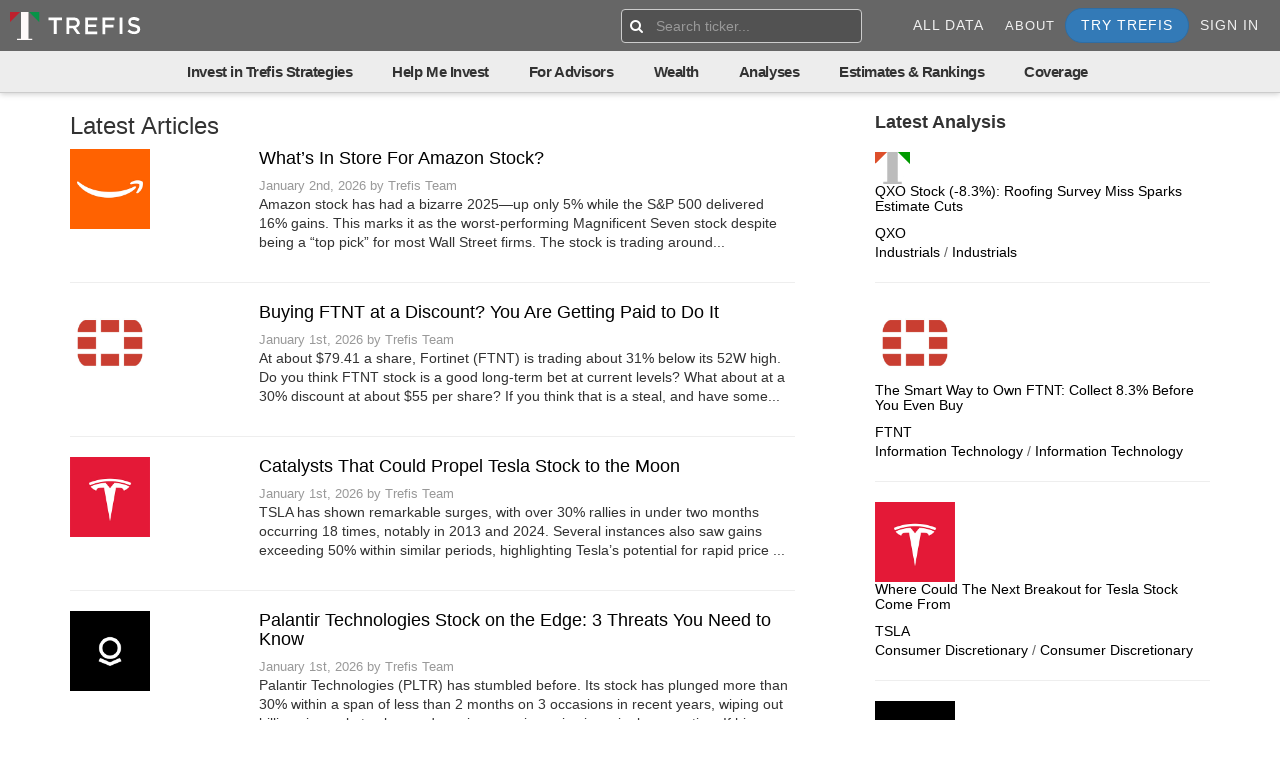

--- FILE ---
content_type: text/html;charset=UTF-8
request_url: http://www.trefis.com/articles/?p=85955
body_size: 27275
content:




















<!DOCTYPE HTML PUBLIC "-//W3C//DTD HTML 4.01 Transitional//EN "http://www.w3.org/TR/html4/loose.dtd">
<html lang = "en">
	<head>
	
	
		<script async src="https://www.googletagmanager.com/gtag/js?id=G-KC7W2V84DP"></script>
        	<script type="text/javascript">
        		
        		var gaEnabled = true;
        		var gaToken = 'G-KC7W2V84DP';

        		if(gaEnabled) {
        		        window.dataLayer = window.dataLayer || [];
        		        function gtag(){dataLayer.push(arguments);}
        		        gtag('js', new Date());
        		        gtag('config', 'G-KC7W2V84DP');
        		}
        		

        	</script>
	
	
        <meta http-equiv="Content-Type" content="text/html;charset=utf-8"/>

<meta http-equiv="X-UA-Compatible" content="IE=edge" />

<meta name="viewport" content="width=device-width, initial-scale=1, maximum-scale=1, user-scalable=0">



        







<meta name="_csrf_parameter" content="_csrf" /><meta name="_csrf_header" content="X-CSRF-TOKEN" /><meta name="_csrf" content="5107dcb7-897d-4e50-9639-8304fdaa1ba6" />



<title>Investing News, Articles, and Analysis &#x7c; Trefis</title>



  <meta name="description" content="Stock market investing insights provided by Trefis modelling tools, articles, and expert analysts."/>


  <meta name="keywords" content="stock market investing news analysis articles ideas Trefis DCF valuation model"/>




	<link rel="canonical" href="https://www.trefis.com/articles"/>
	<meta property="og:url" content="https://www.trefis.com/articles"/>


<meta property="og:site_name" content="Trefis"/>
<meta property="og:title" content="Investing News, Articles, and Analysis &#x7c; Trefis"/>
<meta property="og:description" content="Stock market investing insights provided by Trefis modelling tools, articles, and expert analysts."/>









        

  


















<script type="text/javascript" src="https://cdn.trefis.com/js/articleNew-min-b2f26dc358.js" defer></script>


        <style type="text/css">
            /* latin-ext */
@font-face {
  font-family: 'Lato';
  font-style: normal;
  font-weight: 300;
  src: url(https://fonts.gstatic.com/s/lato/v22/S6u9w4BMUTPHh7USSwaPGQ3q5d0N7w.woff2) format('woff2');
  unicode-range: U+0100-024F, U+0259, U+1E00-1EFF, U+2020, U+20A0-20AB, U+20AD-20CF, U+2113, U+2C60-2C7F, U+A720-A7FF;
}
/* latin-ext */
@font-face {
  font-family: 'Lato';
  font-style: normal;
  font-weight: 400;
  src: url(https://fonts.gstatic.com/s/lato/v22/S6uyw4BMUTPHjxAwXiWtFCfQ7A.woff2) format('woff2');
  unicode-range: U+0100-024F, U+0259, U+1E00-1EFF, U+2020, U+20A0-20AB, U+20AD-20CF, U+2113, U+2C60-2C7F, U+A720-A7FF;
}
/* latin-ext */
@font-face {
  font-family: 'Lato';
  font-style: normal;
  font-weight: 700;
  src: url(https://fonts.gstatic.com/s/lato/v22/S6u9w4BMUTPHh6UVSwaPGQ3q5d0N7w.woff2) format('woff2');
  unicode-range: U+0100-024F, U+0259, U+1E00-1EFF, U+2020, U+20A0-20AB, U+20AD-20CF, U+2113, U+2C60-2C7F, U+A720-A7FF;
}
/* cyrillic */
@font-face {
  font-family: 'Playfair Display';
  font-style: normal;
  font-weight: 400;
  src: url(https://fonts.gstatic.com/s/playfairdisplay/v28/nuFvD-vYSZviVYUb_rj3ij__anPXJzDwcbmjWBN2PKdFvXDTbtXK-F2qC0usEw.woff) format('woff');
  unicode-range: U+0400-045F, U+0490-0491, U+04B0-04B1, U+2116;
}
/* vietnamese */
@font-face {
  font-family: 'Playfair Display';
  font-style: normal;
  font-weight: 400;
  src: url(https://fonts.gstatic.com/s/playfairdisplay/v28/nuFvD-vYSZviVYUb_rj3ij__anPXJzDwcbmjWBN2PKdFvXDYbtXK-F2qC0usEw.woff) format('woff');
  unicode-range: U+0102-0103, U+0110-0111, U+0128-0129, U+0168-0169, U+01A0-01A1, U+01AF-01B0, U+1EA0-1EF9, U+20AB;
}
/* latin-ext */
@font-face {
  font-family: 'Playfair Display';
  font-style: normal;
  font-weight: 400;
  src: url(https://fonts.gstatic.com/s/playfairdisplay/v28/nuFvD-vYSZviVYUb_rj3ij__anPXJzDwcbmjWBN2PKdFvXDZbtXK-F2qC0usEw.woff) format('woff');
  unicode-range: U+0100-024F, U+0259, U+1E00-1EFF, U+2020, U+20A0-20AB, U+20AD-20CF, U+2113, U+2C60-2C7F, U+A720-A7FF;
}
/* latin */
@font-face {
  font-family: 'Playfair Display';
  font-style: normal;
  font-weight: 400;
  src: url(https://fonts.gstatic.com/s/playfairdisplay/v28/nuFvD-vYSZviVYUb_rj3ij__anPXJzDwcbmjWBN2PKdFvXDXbtXK-F2qC0s.woff) format('woff');
  unicode-range: U+0000-00FF, U+0131, U+0152-0153, U+02BB-02BC, U+02C6, U+02DA, U+02DC, U+2000-206F, U+2074, U+20AC, U+2122, U+2191, U+2193, U+2212, U+2215, U+FEFF, U+FFFD;
}

            *{-webkit-box-sizing:border-box;-moz-box-sizing:border-box;box-sizing:border-box}:after,:before{-webkit-box-sizing:border-box;-moz-box-sizing:border-box;box-sizing:border-box}html{font-size:10px;-webkit-tap-highlight-color:transparent}body{font-family:"Helvetica Neue",Helvetica,Arial,sans-serif;font-size:14px;line-height:1.42857;color:#333;background-color:#fff}button,input,select,textarea{font-family:inherit;font-size:inherit;line-height:inherit}a{color:#337ab7;text-decoration:none}a:focus,a:hover{color:#23527c;text-decoration:underline}a:focus{outline:5px auto -webkit-focus-ring-color;outline-offset:-2px}figure{margin:0}img{vertical-align:middle}.img-responsive{display:block;max-width:100%;height:auto}.img-rounded{border-radius:6px}.img-thumbnail{padding:4px;line-height:1.42857;background-color:#fff;border:1px solid #ddd;border-radius:4px;-webkit-transition:all .2s ease-in-out;-o-transition:all .2s ease-in-out;transition:all .2s ease-in-out;display:inline-block;max-width:100%;height:auto}.img-circle{border-radius:50%}hr{margin-top:20px;margin-bottom:20px;border:0;border-top:1px solid #eee}.sr-only{position:absolute;width:1px;height:1px;padding:0;margin:-1px;overflow:hidden;clip:rect(0,0,0,0);border:0}.sr-only-focusable:active,.sr-only-focusable:focus{position:static;width:auto;height:auto;margin:0;overflow:visible;clip:auto}[role=button]{cursor:pointer}fieldset{min-width:0;padding:0;margin:0;border:0}legend{display:block;width:100%;padding:0;margin-bottom:20px;font-size:21px;line-height:inherit;color:#333;border:0;border-bottom:1px solid #e5e5e5}label{display:inline-block;max-width:100%;margin-bottom:5px;font-weight:700}input[type=search]{-webkit-box-sizing:border-box;-moz-box-sizing:border-box;box-sizing:border-box;-webkit-appearance:none;appearance:none}input[type=checkbox],input[type=radio]{margin:4px 0 0;line-height:normal}fieldset[disabled] input[type=checkbox],fieldset[disabled] input[type=radio],input[type=checkbox].disabled,input[type=checkbox][disabled],input[type=radio].disabled,input[type=radio][disabled]{cursor:not-allowed}input[type=file]{display:block}input[type=range]{display:block;width:100%}select[multiple],select[size]{height:auto}input[type=checkbox]:focus,input[type=file]:focus,input[type=radio]:focus{outline:5px auto -webkit-focus-ring-color;outline-offset:-2px}output{display:block;padding-top:7px;font-size:14px;line-height:1.42857;color:#555}.form-control{display:block;width:100%;height:34px;padding:6px 12px;font-size:14px;line-height:1.42857;color:#555;background-color:#fff;background-image:none;border:1px solid #ccc;border-radius:4px;-webkit-box-shadow:inset 0 1px 1px rgba(0,0,0,.075);box-shadow:inset 0 1px 1px rgba(0,0,0,.075);-webkit-transition:border-color ease-in-out .15s,box-shadow ease-in-out .15s;-o-transition:border-color ease-in-out .15s,box-shadow ease-in-out .15s;transition:border-color ease-in-out .15s,box-shadow ease-in-out .15s}.form-control:focus{border-color:#66afe9;outline:0;-webkit-box-shadow:inset 0 1px 1px rgba(0,0,0,.075),0 0 8px rgba(102,175,233,.6);box-shadow:inset 0 1px 1px rgba(0,0,0,.075),0 0 8px rgba(102,175,233,.6)}.form-control::-moz-placeholder{color:#999;opacity:1}.form-control:-ms-input-placeholder{color:#999}.form-control::-webkit-input-placeholder{color:#999}.form-control::-ms-expand{background-color:transparent;border:0}.form-control[disabled],.form-control[readonly],fieldset[disabled] .form-control{background-color:#eee;opacity:1}.form-control[disabled],fieldset[disabled] .form-control{cursor:not-allowed}textarea.form-control{height:auto}@media screen and (-webkit-min-device-pixel-ratio:0){input[type=date].form-control,input[type=datetime-local].form-control,input[type=month].form-control,input[type=time].form-control{line-height:34px}.input-group-sm input[type=date],.input-group-sm input[type=datetime-local],.input-group-sm input[type=month],.input-group-sm input[type=time],input[type=date].input-sm,input[type=datetime-local].input-sm,input[type=month].input-sm,input[type=time].input-sm{line-height:30px}.input-group-lg input[type=date],.input-group-lg input[type=datetime-local],.input-group-lg input[type=month],.input-group-lg input[type=time],input[type=date].input-lg,input[type=datetime-local].input-lg,input[type=month].input-lg,input[type=time].input-lg{line-height:46px}}.form-group{margin-bottom:15px}.checkbox,.radio{position:relative;display:block;margin-top:10px;margin-bottom:10px}.checkbox.disabled label,.radio.disabled label,fieldset[disabled] .checkbox label,fieldset[disabled] .radio label{cursor:not-allowed}.checkbox label,.radio label{min-height:20px;padding-left:20px;margin-bottom:0;font-weight:400;cursor:pointer}.checkbox input[type=checkbox],.checkbox-inline input[type=checkbox],.radio input[type=radio],.radio-inline input[type=radio]{position:absolute;margin-left:-20px}.checkbox+.checkbox,.radio+.radio{margin-top:-5px}.checkbox-inline,.radio-inline{position:relative;display:inline-block;padding-left:20px;margin-bottom:0;font-weight:400;vertical-align:middle;cursor:pointer}.checkbox-inline.disabled,.radio-inline.disabled,fieldset[disabled] .checkbox-inline,fieldset[disabled] .radio-inline{cursor:not-allowed}.checkbox-inline+.checkbox-inline,.radio-inline+.radio-inline{margin-top:0;margin-left:10px}.form-control-static{min-height:34px;padding-top:7px;padding-bottom:7px;margin-bottom:0}.form-control-static.input-lg,.form-control-static.input-sm{padding-right:0;padding-left:0}.input-sm{height:30px;padding:5px 10px;font-size:12px;line-height:1.5;border-radius:3px}select.input-sm{height:30px;line-height:30px}select[multiple].input-sm,textarea.input-sm{height:auto}.form-group-sm .form-control{height:30px;padding:5px 10px;font-size:12px;line-height:1.5;border-radius:3px}.form-group-sm select.form-control{height:30px;line-height:30px}.form-group-sm select[multiple].form-control,.form-group-sm textarea.form-control{height:auto}.form-group-sm .form-control-static{height:30px;min-height:32px;padding:6px 10px;font-size:12px;line-height:1.5}.input-lg{height:46px;padding:10px 16px;font-size:18px;line-height:1.33333;border-radius:6px}select.input-lg{height:46px;line-height:46px}select[multiple].input-lg,textarea.input-lg{height:auto}.form-group-lg .form-control{height:46px;padding:10px 16px;font-size:18px;line-height:1.33333;border-radius:6px}.form-group-lg select.form-control{height:46px;line-height:46px}.form-group-lg select[multiple].form-control,.form-group-lg textarea.form-control{height:auto}.form-group-lg .form-control-static{height:46px;min-height:38px;padding:11px 16px;font-size:18px;line-height:1.33333}.has-feedback{position:relative}.has-feedback .form-control{padding-right:42.5px}.form-control-feedback{position:absolute;top:0;right:0;z-index:2;display:block;width:34px;height:34px;line-height:34px;text-align:center;pointer-events:none}.form-group-lg .form-control+.form-control-feedback,.input-group-lg+.form-control-feedback,.input-lg+.form-control-feedback{width:46px;height:46px;line-height:46px}.form-group-sm .form-control+.form-control-feedback,.input-group-sm+.form-control-feedback,.input-sm+.form-control-feedback{width:30px;height:30px;line-height:30px}.has-success .checkbox,.has-success .checkbox-inline,.has-success .control-label,.has-success .help-block,.has-success .radio,.has-success .radio-inline,.has-success.checkbox label,.has-success.checkbox-inline label,.has-success.radio label,.has-success.radio-inline label{color:#3c763d}.has-success .form-control{border-color:#3c763d;-webkit-box-shadow:inset 0 1px 1px rgba(0,0,0,.075);box-shadow:inset 0 1px 1px rgba(0,0,0,.075)}.has-success .form-control:focus{border-color:#2b542c;-webkit-box-shadow:inset 0 1px 1px rgba(0,0,0,.075),0 0 6px #67b168;box-shadow:inset 0 1px 1px rgba(0,0,0,.075),0 0 6px #67b168}.has-success .input-group-addon{color:#3c763d;background-color:#dff0d8;border-color:#3c763d}.has-success .form-control-feedback{color:#3c763d}.has-warning .checkbox,.has-warning .checkbox-inline,.has-warning .control-label,.has-warning .help-block,.has-warning .radio,.has-warning .radio-inline,.has-warning.checkbox label,.has-warning.checkbox-inline label,.has-warning.radio label,.has-warning.radio-inline label{color:#8a6d3b}.has-warning .form-control{border-color:#8a6d3b;-webkit-box-shadow:inset 0 1px 1px rgba(0,0,0,.075);box-shadow:inset 0 1px 1px rgba(0,0,0,.075)}.has-warning .form-control:focus{border-color:#66512c;-webkit-box-shadow:inset 0 1px 1px rgba(0,0,0,.075),0 0 6px #c0a16b;box-shadow:inset 0 1px 1px rgba(0,0,0,.075),0 0 6px #c0a16b}.has-warning .input-group-addon{color:#8a6d3b;background-color:#fcf8e3;border-color:#8a6d3b}.has-warning .form-control-feedback{color:#8a6d3b}.has-error .checkbox,.has-error .checkbox-inline,.has-error .control-label,.has-error .help-block,.has-error .radio,.has-error .radio-inline,.has-error.checkbox label,.has-error.checkbox-inline label,.has-error.radio label,.has-error.radio-inline label{color:#a94442}.has-error .form-control{border-color:#a94442;-webkit-box-shadow:inset 0 1px 1px rgba(0,0,0,.075);box-shadow:inset 0 1px 1px rgba(0,0,0,.075)}.has-error .form-control:focus{border-color:#843534;-webkit-box-shadow:inset 0 1px 1px rgba(0,0,0,.075),0 0 6px #ce8483;box-shadow:inset 0 1px 1px rgba(0,0,0,.075),0 0 6px #ce8483}.has-error .input-group-addon{color:#a94442;background-color:#f2dede;border-color:#a94442}.has-error .form-control-feedback{color:#a94442}.has-feedback label~.form-control-feedback{top:25px}.has-feedback label.sr-only~.form-control-feedback{top:0}.help-block{display:block;margin-top:5px;margin-bottom:10px;color:#737373}@media (min-width:768px){.form-inline .form-group{display:inline-block;margin-bottom:0;vertical-align:middle}.form-inline .form-control{display:inline-block;width:auto;vertical-align:middle}.form-inline .form-control-static{display:inline-block}.form-inline .input-group{display:inline-table;vertical-align:middle}.form-inline .input-group .form-control,.form-inline .input-group .input-group-addon,.form-inline .input-group .input-group-btn{width:auto}.form-inline .input-group>.form-control{width:100%}.form-inline .control-label{margin-bottom:0;vertical-align:middle}.form-inline .checkbox,.form-inline .radio{display:inline-block;margin-top:0;margin-bottom:0;vertical-align:middle}.form-inline .checkbox label,.form-inline .radio label{padding-left:0}.form-inline .checkbox input[type=checkbox],.form-inline .radio input[type=radio]{position:relative;margin-left:0}.form-inline .has-feedback .form-control-feedback{top:0}}.form-horizontal .checkbox,.form-horizontal .checkbox-inline,.form-horizontal .radio,.form-horizontal .radio-inline{padding-top:7px;margin-top:0;margin-bottom:0}.form-horizontal .checkbox,.form-horizontal .radio{min-height:27px}.form-horizontal .form-group{margin-right:-15px;margin-left:-15px}.form-horizontal .form-group:after,.form-horizontal .form-group:before{display:table;content:" "}.form-horizontal .form-group:after{clear:both}@media (min-width:768px){.form-horizontal .control-label{padding-top:7px;margin-bottom:0;text-align:right}}.form-horizontal .has-feedback .form-control-feedback{right:15px}@media (min-width:768px){.form-horizontal .form-group-lg .control-label{padding-top:11px;font-size:18px}}@media (min-width:768px){.form-horizontal .form-group-sm .control-label{padding-top:6px;font-size:12px}}.navbar{position:relative;min-height:50px;margin-bottom:20px;border:1px solid transparent}.navbar:after,.navbar:before{display:table;content:" "}.navbar:after{clear:both}@media (min-width:768px){.navbar{border-radius:4px}}.navbar-header:after,.navbar-header:before{display:table;content:" "}.navbar-header:after{clear:both}@media (min-width:768px){.navbar-header{float:left}}.navbar-collapse{padding-right:15px;padding-left:15px;overflow-x:visible;border-top:1px solid transparent;box-shadow:inset 0 1px 0 rgba(255,255,255,.1);-webkit-overflow-scrolling:touch}.navbar-collapse:after,.navbar-collapse:before{display:table;content:" "}.navbar-collapse:after{clear:both}.navbar-collapse.in{overflow-y:auto}@media (min-width:768px){.navbar-collapse{width:auto;border-top:0;box-shadow:none}.navbar-collapse.collapse{display:block!important;height:auto!important;padding-bottom:0;overflow:visible!important}.navbar-collapse.in{overflow-y:visible}.navbar-fixed-bottom .navbar-collapse,.navbar-fixed-top .navbar-collapse,.navbar-static-top .navbar-collapse{padding-right:0;padding-left:0}}.navbar-fixed-bottom,.navbar-fixed-top{position:fixed;right:0;left:0;z-index:1030}.navbar-fixed-bottom .navbar-collapse,.navbar-fixed-top .navbar-collapse{max-height:340px}@media (max-device-width:480px) and (orientation:landscape){.navbar-fixed-bottom .navbar-collapse,.navbar-fixed-top .navbar-collapse{max-height:200px}}@media (min-width:768px){.navbar-fixed-bottom,.navbar-fixed-top{border-radius:0}}.navbar-fixed-top{top:0;border-width:0 0 1px}.navbar-fixed-bottom{bottom:0;margin-bottom:0;border-width:1px 0 0}.container-fluid>.navbar-collapse,.container-fluid>.navbar-header,.container>.navbar-collapse,.container>.navbar-header{margin-right:-15px;margin-left:-15px}@media (min-width:768px){.container-fluid>.navbar-collapse,.container-fluid>.navbar-header,.container>.navbar-collapse,.container>.navbar-header{margin-right:0;margin-left:0}}.navbar-static-top{z-index:1000;border-width:0 0 1px}@media (min-width:768px){.navbar-static-top{border-radius:0}}.navbar-brand{float:left;height:50px;padding:15px 15px;font-size:18px;line-height:20px}.navbar-brand:focus,.navbar-brand:hover{text-decoration:none}.navbar-brand>img{display:block}@media (min-width:768px){.navbar>.container .navbar-brand,.navbar>.container-fluid .navbar-brand{margin-left:-15px}}.navbar-toggle{position:relative;float:right;padding:9px 10px;margin-right:15px;margin-top:8px;margin-bottom:8px;background-color:transparent;background-image:none;border:1px solid transparent;border-radius:4px}.navbar-toggle:focus{outline:0}.navbar-toggle .icon-bar{display:block;width:22px;height:2px;border-radius:1px}.navbar-toggle .icon-bar+.icon-bar{margin-top:4px}@media (min-width:768px){.navbar-toggle{display:none}}.navbar-nav{margin:7.5px -15px}.navbar-nav>li>a{padding-top:10px;padding-bottom:10px;line-height:20px}@media (max-width:767px){.navbar-nav .open .dropdown-menu{position:static;float:none;width:auto;margin-top:0;background-color:transparent;border:0;box-shadow:none}.navbar-nav .open .dropdown-menu .dropdown-header,.navbar-nav .open .dropdown-menu>li>a{padding:5px 15px 5px 25px}.navbar-nav .open .dropdown-menu>li>a{line-height:20px}.navbar-nav .open .dropdown-menu>li>a:focus,.navbar-nav .open .dropdown-menu>li>a:hover{background-image:none}}@media (min-width:768px){.navbar-nav{float:left;margin:0}.navbar-nav>li{float:left}.navbar-nav>li>a{padding-top:15px;padding-bottom:15px}}.navbar-form{padding:10px 15px;margin-right:-15px;margin-left:-15px;border-top:1px solid transparent;border-bottom:1px solid transparent;-webkit-box-shadow:inset 0 1px 0 rgba(255,255,255,.1),0 1px 0 rgba(255,255,255,.1);box-shadow:inset 0 1px 0 rgba(255,255,255,.1),0 1px 0 rgba(255,255,255,.1);margin-top:8px;margin-bottom:8px}@media (min-width:768px){.navbar-form .form-group{display:inline-block;margin-bottom:0;vertical-align:middle}.navbar-form .form-control{display:inline-block;width:auto;vertical-align:middle}.navbar-form .form-control-static{display:inline-block}.navbar-form .input-group{display:inline-table;vertical-align:middle}.navbar-form .input-group .form-control,.navbar-form .input-group .input-group-addon,.navbar-form .input-group .input-group-btn{width:auto}.navbar-form .input-group>.form-control{width:100%}.navbar-form .control-label{margin-bottom:0;vertical-align:middle}.navbar-form .checkbox,.navbar-form .radio{display:inline-block;margin-top:0;margin-bottom:0;vertical-align:middle}.navbar-form .checkbox label,.navbar-form .radio label{padding-left:0}.navbar-form .checkbox input[type=checkbox],.navbar-form .radio input[type=radio]{position:relative;margin-left:0}.navbar-form .has-feedback .form-control-feedback{top:0}}@media (max-width:767px){.navbar-form .form-group{margin-bottom:5px}.navbar-form .form-group:last-child{margin-bottom:0}}@media (min-width:768px){.navbar-form{width:auto;padding-top:0;padding-bottom:0;margin-right:0;margin-left:0;border:0;-webkit-box-shadow:none;box-shadow:none}}.navbar-nav>li>.dropdown-menu{margin-top:0;border-top-left-radius:0;border-top-right-radius:0}.navbar-fixed-bottom .navbar-nav>li>.dropdown-menu{margin-bottom:0;border-top-left-radius:4px;border-top-right-radius:4px;border-bottom-right-radius:0;border-bottom-left-radius:0}.navbar-btn{margin-top:8px;margin-bottom:8px}.btn-group-sm>.navbar-btn.btn,.navbar-btn.btn-sm{margin-top:10px;margin-bottom:10px}.btn-group-xs>.navbar-btn.btn,.navbar-btn.btn-xs{margin-top:14px;margin-bottom:14px}.navbar-text{margin-top:15px;margin-bottom:15px}@media (min-width:768px){.navbar-text{float:left;margin-right:15px;margin-left:15px}}@media (min-width:768px){.navbar-left{float:left!important}.navbar-right{float:right!important;margin-right:-15px}.navbar-right~.navbar-right{margin-right:0}}.navbar-default{background-color:#f8f8f8;border-color:#e7e7e7}.navbar-default .navbar-brand{color:#777}.navbar-default .navbar-brand:focus,.navbar-default .navbar-brand:hover{color:#5e5e5e;background-color:transparent}.navbar-default .navbar-text{color:#777}.navbar-default .navbar-nav>li>a{color:#777}.navbar-default .navbar-nav>li>a:focus,.navbar-default .navbar-nav>li>a:hover{color:#333;background-color:transparent}.navbar-default .navbar-nav>.active>a,.navbar-default .navbar-nav>.active>a:focus,.navbar-default .navbar-nav>.active>a:hover{color:#555;background-color:#e7e7e7}.navbar-default .navbar-nav>.disabled>a,.navbar-default .navbar-nav>.disabled>a:focus,.navbar-default .navbar-nav>.disabled>a:hover{color:#ccc;background-color:transparent}.navbar-default .navbar-nav>.open>a,.navbar-default .navbar-nav>.open>a:focus,.navbar-default .navbar-nav>.open>a:hover{color:#555;background-color:#e7e7e7}@media (max-width:767px){.navbar-default .navbar-nav .open .dropdown-menu>li>a{color:#777}.navbar-default .navbar-nav .open .dropdown-menu>li>a:focus,.navbar-default .navbar-nav .open .dropdown-menu>li>a:hover{color:#333;background-color:transparent}.navbar-default .navbar-nav .open .dropdown-menu>.active>a,.navbar-default .navbar-nav .open .dropdown-menu>.active>a:focus,.navbar-default .navbar-nav .open .dropdown-menu>.active>a:hover{color:#555;background-color:#e7e7e7}.navbar-default .navbar-nav .open .dropdown-menu>.disabled>a,.navbar-default .navbar-nav .open .dropdown-menu>.disabled>a:focus,.navbar-default .navbar-nav .open .dropdown-menu>.disabled>a:hover{color:#ccc;background-color:transparent}}.navbar-default .navbar-toggle{border-color:#ddd}.navbar-default .navbar-toggle:focus,.navbar-default .navbar-toggle:hover{background-color:#ddd}.navbar-default .navbar-toggle .icon-bar{background-color:#888}.navbar-default .navbar-collapse,.navbar-default .navbar-form{border-color:#e7e7e7}.navbar-default .navbar-link{color:#777}.navbar-default .navbar-link:hover{color:#333}.navbar-default .btn-link{color:#777}.navbar-default .btn-link:focus,.navbar-default .btn-link:hover{color:#333}.navbar-default .btn-link[disabled]:focus,.navbar-default .btn-link[disabled]:hover,fieldset[disabled] .navbar-default .btn-link:focus,fieldset[disabled] .navbar-default .btn-link:hover{color:#ccc}.navbar-inverse{background-color:#222;border-color:#090909}.navbar-inverse .navbar-brand{color:#9d9d9d}.navbar-inverse .navbar-brand:focus,.navbar-inverse .navbar-brand:hover{color:#fff;background-color:transparent}.navbar-inverse .navbar-text{color:#9d9d9d}.navbar-inverse .navbar-nav>li>a{color:#9d9d9d}.navbar-inverse .navbar-nav>li>a:focus,.navbar-inverse .navbar-nav>li>a:hover{color:#fff;background-color:transparent}.navbar-inverse .navbar-nav>.active>a,.navbar-inverse .navbar-nav>.active>a:focus,.navbar-inverse .navbar-nav>.active>a:hover{color:#fff;background-color:#090909}.navbar-inverse .navbar-nav>.disabled>a,.navbar-inverse .navbar-nav>.disabled>a:focus,.navbar-inverse .navbar-nav>.disabled>a:hover{color:#444;background-color:transparent}.navbar-inverse .navbar-nav>.open>a,.navbar-inverse .navbar-nav>.open>a:focus,.navbar-inverse .navbar-nav>.open>a:hover{color:#fff;background-color:#090909}@media (max-width:767px){.navbar-inverse .navbar-nav .open .dropdown-menu>.dropdown-header{border-color:#090909}.navbar-inverse .navbar-nav .open .dropdown-menu .divider{background-color:#090909}.navbar-inverse .navbar-nav .open .dropdown-menu>li>a{color:#9d9d9d}.navbar-inverse .navbar-nav .open .dropdown-menu>li>a:focus,.navbar-inverse .navbar-nav .open .dropdown-menu>li>a:hover{color:#fff;background-color:transparent}.navbar-inverse .navbar-nav .open .dropdown-menu>.active>a,.navbar-inverse .navbar-nav .open .dropdown-menu>.active>a:focus,.navbar-inverse .navbar-nav .open .dropdown-menu>.active>a:hover{color:#fff;background-color:#090909}.navbar-inverse .navbar-nav .open .dropdown-menu>.disabled>a,.navbar-inverse .navbar-nav .open .dropdown-menu>.disabled>a:focus,.navbar-inverse .navbar-nav .open .dropdown-menu>.disabled>a:hover{color:#444;background-color:transparent}}.navbar-inverse .navbar-toggle{border-color:#333}.navbar-inverse .navbar-toggle:focus,.navbar-inverse .navbar-toggle:hover{background-color:#333}.navbar-inverse .navbar-toggle .icon-bar{background-color:#fff}.navbar-inverse .navbar-collapse,.navbar-inverse .navbar-form{border-color:#101010}.navbar-inverse .navbar-link{color:#9d9d9d}.navbar-inverse .navbar-link:hover{color:#fff}.navbar-inverse .btn-link{color:#9d9d9d}.navbar-inverse .btn-link:focus,.navbar-inverse .btn-link:hover{color:#fff}.navbar-inverse .btn-link[disabled]:focus,.navbar-inverse .btn-link[disabled]:hover,fieldset[disabled] .navbar-inverse .btn-link:focus,fieldset[disabled] .navbar-inverse .btn-link:hover{color:#444}.nav{padding-left:0;margin-bottom:0;list-style:none}.nav:after,.nav:before{display:table;content:" "}.nav:after{clear:both}.nav>li{position:relative;display:block}.nav>li>a{position:relative;display:block;padding:10px 15px}.nav>li>a:focus,.nav>li>a:hover{text-decoration:none;background-color:#eee}.nav>li.disabled>a{color:#777}.nav>li.disabled>a:focus,.nav>li.disabled>a:hover{color:#777;text-decoration:none;cursor:not-allowed;background-color:transparent}.nav .open>a,.nav .open>a:focus,.nav .open>a:hover{background-color:#eee;border-color:#337ab7}.nav .nav-divider{height:1px;margin:9px 0;overflow:hidden;background-color:#e5e5e5}.nav>li>a>img{max-width:none}.nav-tabs{border-bottom:1px solid #ddd}.nav-tabs>li{float:left;margin-bottom:-1px}.nav-tabs>li>a{margin-right:2px;line-height:1.42857;border:1px solid transparent;border-radius:4px 4px 0 0}.nav-tabs>li>a:hover{border-color:#eee #eee #ddd}.nav-tabs>li.active>a,.nav-tabs>li.active>a:focus,.nav-tabs>li.active>a:hover{color:#555;cursor:default;background-color:#fff;border:1px solid #ddd;border-bottom-color:transparent}.nav-pills>li{float:left}.nav-pills>li>a{border-radius:4px}.nav-pills>li+li{margin-left:2px}.nav-pills>li.active>a,.nav-pills>li.active>a:focus,.nav-pills>li.active>a:hover{color:#fff;background-color:#337ab7}.nav-stacked>li{float:none}.nav-stacked>li+li{margin-top:2px;margin-left:0}.nav-justified,.nav-tabs.nav-justified{width:100%}.nav-justified>li,.nav-tabs.nav-justified>li{float:none}.nav-justified>li>a,.nav-tabs.nav-justified>li>a{margin-bottom:5px;text-align:center}.nav-justified>.dropdown .dropdown-menu{top:auto;left:auto}@media (min-width:768px){.nav-justified>li,.nav-tabs.nav-justified>li{display:table-cell;width:1%}.nav-justified>li>a,.nav-tabs.nav-justified>li>a{margin-bottom:0}}.nav-tabs-justified,.nav-tabs.nav-justified{border-bottom:0}.nav-tabs-justified>li>a,.nav-tabs.nav-justified>li>a{margin-right:0;border-radius:4px}.nav-tabs-justified>.active>a,.nav-tabs-justified>.active>a:focus,.nav-tabs-justified>.active>a:hover,.nav-tabs.nav-justified>.active>a,.nav-tabs.nav-justified>.active>a:focus,.nav-tabs.nav-justified>.active>a:hover{border:1px solid #ddd}@media (min-width:768px){.nav-tabs-justified>li>a,.nav-tabs.nav-justified>li>a{border-bottom:1px solid #ddd;border-radius:4px 4px 0 0}.nav-tabs-justified>.active>a,.nav-tabs-justified>.active>a:focus,.nav-tabs-justified>.active>a:hover,.nav-tabs.nav-justified>.active>a,.nav-tabs.nav-justified>.active>a:focus,.nav-tabs.nav-justified>.active>a:hover{border-bottom-color:#fff}}.tab-content>.tab-pane{display:none}.tab-content>.active{display:block}.nav-tabs .dropdown-menu{margin-top:-1px;border-top-left-radius:0;border-top-right-radius:0}@-ms-viewport{width:device-width}.visible-xs{display:none!important}.visible-sm{display:none!important}.visible-md{display:none!important}.visible-lg{display:none!important}.visible-lg-block,.visible-lg-inline,.visible-lg-inline-block,.visible-md-block,.visible-md-inline,.visible-md-inline-block,.visible-sm-block,.visible-sm-inline,.visible-sm-inline-block,.visible-xs-block,.visible-xs-inline,.visible-xs-inline-block{display:none!important}@media (max-width:767px){.visible-xs{display:block!important}table.visible-xs{display:table!important}tr.visible-xs{display:table-row!important}td.visible-xs,th.visible-xs{display:table-cell!important}}@media (max-width:767px){.visible-xs-block{display:block!important}}@media (max-width:767px){.visible-xs-inline{display:inline!important}}@media (max-width:767px){.visible-xs-inline-block{display:inline-block!important}}@media (min-width:768px) and (max-width:991px){.visible-sm{display:block!important}table.visible-sm{display:table!important}tr.visible-sm{display:table-row!important}td.visible-sm,th.visible-sm{display:table-cell!important}}@media (min-width:768px) and (max-width:991px){.visible-sm-block{display:block!important}}@media (min-width:768px) and (max-width:991px){.visible-sm-inline{display:inline!important}}@media (min-width:768px) and (max-width:991px){.visible-sm-inline-block{display:inline-block!important}}@media (min-width:992px) and (max-width:1199px){.visible-md{display:block!important}table.visible-md{display:table!important}tr.visible-md{display:table-row!important}td.visible-md,th.visible-md{display:table-cell!important}}@media (min-width:992px) and (max-width:1199px){.visible-md-block{display:block!important}}@media (min-width:992px) and (max-width:1199px){.visible-md-inline{display:inline!important}}@media (min-width:992px) and (max-width:1199px){.visible-md-inline-block{display:inline-block!important}}@media (min-width:1200px){.visible-lg{display:block!important}table.visible-lg{display:table!important}tr.visible-lg{display:table-row!important}td.visible-lg,th.visible-lg{display:table-cell!important}}@media (min-width:1200px){.visible-lg-block{display:block!important}}@media (min-width:1200px){.visible-lg-inline{display:inline!important}}@media (min-width:1200px){.visible-lg-inline-block{display:inline-block!important}}@media (max-width:767px){.hidden-xs{display:none!important}}@media (min-width:768px) and (max-width:991px){.hidden-sm{display:none!important}}@media (min-width:992px) and (max-width:1199px){.hidden-md{display:none!important}}@media (min-width:1200px){.hidden-lg{display:none!important}}.visible-print{display:none!important}@media print{.visible-print{display:block!important}table.visible-print{display:table!important}tr.visible-print{display:table-row!important}td.visible-print,th.visible-print{display:table-cell!important}}.visible-print-block{display:none!important}@media print{.visible-print-block{display:block!important}}.visible-print-inline{display:none!important}@media print{.visible-print-inline{display:inline!important}}.visible-print-inline-block{display:none!important}@media print{.visible-print-inline-block{display:inline-block!important}}@media print{.hidden-print{display:none!important}}.clearfix:after,.clearfix:before{display:table;content:" "}.clearfix:after{clear:both}.center-block{display:block;margin-right:auto;margin-left:auto}.pull-right{float:right!important}.pull-left{float:left!important}.hide{display:none!important}.show{display:block!important}.invisible{visibility:hidden}.text-hide{font:0/0 a;color:transparent;text-shadow:none;background-color:transparent;border:0}.hidden{display:none!important}.affix{position:fixed}.caret{display:inline-block;width:0;height:0;margin-left:2px;vertical-align:middle;border-top:4px dashed;border-right:4px solid transparent;border-left:4px solid transparent}.dropdown,.dropup{position:relative}.dropdown-toggle:focus{outline:0}.dropdown-menu{position:absolute;top:100%;left:0;z-index:1000;display:none;float:left;min-width:160px;padding:5px 0;margin:2px 0 0;font-size:14px;text-align:left;list-style:none;background-color:#fff;background-clip:padding-box;border:1px solid #ccc;border:1px solid rgba(0,0,0,.15);border-radius:4px;-webkit-box-shadow:0 6px 12px rgba(0,0,0,.175);box-shadow:0 6px 12px rgba(0,0,0,.175)}.dropdown-menu.pull-right{right:0;left:auto}.dropdown-menu .divider{height:1px;margin:9px 0;overflow:hidden;background-color:#e5e5e5}.dropdown-menu>li>a{display:block;padding:3px 20px;clear:both;font-weight:400;line-height:1.42857;color:#333;white-space:nowrap}.dropdown-menu>li>a:focus,.dropdown-menu>li>a:hover{color:#262626;text-decoration:none;background-color:#f5f5f5}.dropdown-menu>.active>a,.dropdown-menu>.active>a:focus,.dropdown-menu>.active>a:hover{color:#fff;text-decoration:none;background-color:#337ab7;outline:0}.dropdown-menu>.disabled>a,.dropdown-menu>.disabled>a:focus,.dropdown-menu>.disabled>a:hover{color:#777}.dropdown-menu>.disabled>a:focus,.dropdown-menu>.disabled>a:hover{text-decoration:none;cursor:not-allowed;background-color:transparent;background-image:none}.open>.dropdown-menu{display:block}.open>a{outline:0}.dropdown-menu-right{right:0;left:auto}.dropdown-menu-left{right:auto;left:0}.dropdown-header{display:block;padding:3px 20px;font-size:12px;line-height:1.42857;color:#777;white-space:nowrap}.dropdown-backdrop{position:fixed;top:0;right:0;bottom:0;left:0;z-index:990}.pull-right>.dropdown-menu{right:0;left:auto}.dropup .caret,.navbar-fixed-bottom .dropdown .caret{content:"";border-top:0;border-bottom:4px dashed}.dropup .dropdown-menu,.navbar-fixed-bottom .dropdown .dropdown-menu{top:auto;bottom:100%;margin-bottom:2px}@media (min-width:768px){.navbar-right .dropdown-menu{right:0;left:auto}.navbar-right .dropdown-menu-left{left:0;right:auto}}.modal-open{overflow:hidden}.modal{position:fixed;top:0;right:0;bottom:0;left:0;z-index:1050;display:none;overflow:hidden;-webkit-overflow-scrolling:touch;outline:0}.modal.fade .modal-dialog{-webkit-transform:translate(0,-25%);-ms-transform:translate(0,-25%);-o-transform:translate(0,-25%);transform:translate(0,-25%);-webkit-transition:-webkit-transform .3s ease-out;-moz-transition:-moz-transform .3s ease-out;-o-transition:-o-transform .3s ease-out;transition:transform .3s ease-out}.modal.in .modal-dialog{-webkit-transform:translate(0,0);-ms-transform:translate(0,0);-o-transform:translate(0,0);transform:translate(0,0)}.modal-open .modal{overflow-x:hidden;overflow-y:auto}.modal-dialog{position:relative;width:auto;margin:10px}.modal-content{position:relative;background-color:#fff;background-clip:padding-box;border:1px solid #999;border:1px solid rgba(0,0,0,.2);border-radius:6px;-webkit-box-shadow:0 3px 9px rgba(0,0,0,.5);box-shadow:0 3px 9px rgba(0,0,0,.5);outline:0}.modal-backdrop{position:fixed;top:0;right:0;bottom:0;left:0;z-index:1040;background-color:#000}.modal-backdrop.fade{opacity:0}.modal-backdrop.in{opacity:.5}.modal-header{padding:15px;border-bottom:1px solid #e5e5e5}.modal-header:after,.modal-header:before{display:table;content:" "}.modal-header:after{clear:both}.modal-header .close{margin-top:-2px}.modal-title{margin:0;line-height:1.42857}.modal-body{position:relative;padding:15px}.modal-footer{padding:15px;text-align:right;border-top:1px solid #e5e5e5}.modal-footer:after,.modal-footer:before{display:table;content:" "}.modal-footer:after{clear:both}.modal-footer .btn+.btn{margin-bottom:0;margin-left:5px}.modal-footer .btn-group .btn+.btn{margin-left:-1px}.modal-footer .btn-block+.btn-block{margin-left:0}.modal-scrollbar-measure{position:absolute;top:-9999px;width:50px;height:50px;overflow:scroll}@media (min-width:768px){.modal-dialog{width:600px;margin:30px auto}.modal-content{-webkit-box-shadow:0 5px 15px rgba(0,0,0,.5);box-shadow:0 5px 15px rgba(0,0,0,.5)}.modal-sm{width:300px}}@media (min-width:992px){.modal-lg{width:900px}}.btn{display:inline-block;margin-bottom:0;font-weight:400;text-align:center;white-space:nowrap;vertical-align:middle;touch-action:manipulation;cursor:pointer;background-image:none;border:1px solid transparent;padding:6px 12px;font-size:14px;line-height:1.42857;border-radius:4px;-webkit-user-select:none;-moz-user-select:none;-ms-user-select:none;user-select:none}.btn.active.focus,.btn.active:focus,.btn.focus,.btn:active.focus,.btn:active:focus,.btn:focus{outline:5px auto -webkit-focus-ring-color;outline-offset:-2px}.btn.focus,.btn:focus,.btn:hover{color:#333;text-decoration:none}.btn.active,.btn:active{background-image:none;outline:0;-webkit-box-shadow:inset 0 3px 5px rgba(0,0,0,.125);box-shadow:inset 0 3px 5px rgba(0,0,0,.125)}.btn.disabled,.btn[disabled],fieldset[disabled] .btn{cursor:not-allowed;opacity:.65;-webkit-box-shadow:none;box-shadow:none}a.btn.disabled,fieldset[disabled] a.btn{pointer-events:none}.btn-default{color:#333;background-color:#fff;border-color:#ccc}.btn-default.focus,.btn-default:focus{color:#333;background-color:#e6e6e6;border-color:#8c8c8c}.btn-default:hover{color:#333;background-color:#e6e6e6;border-color:#adadad}.btn-default.active,.btn-default:active,.open>.btn-default.dropdown-toggle{color:#333;background-color:#e6e6e6;background-image:none;border-color:#adadad}.btn-default.active.focus,.btn-default.active:focus,.btn-default.active:hover,.btn-default:active.focus,.btn-default:active:focus,.btn-default:active:hover,.open>.btn-default.dropdown-toggle.focus,.open>.btn-default.dropdown-toggle:focus,.open>.btn-default.dropdown-toggle:hover{color:#333;background-color:#d4d4d4;border-color:#8c8c8c}.btn-default.disabled.focus,.btn-default.disabled:focus,.btn-default.disabled:hover,.btn-default[disabled].focus,.btn-default[disabled]:focus,.btn-default[disabled]:hover,fieldset[disabled] .btn-default.focus,fieldset[disabled] .btn-default:focus,fieldset[disabled] .btn-default:hover{background-color:#fff;border-color:#ccc}.btn-default .badge{color:#fff;background-color:#333}.btn-primary{color:#fff;background-color:#337ab7;border-color:#2e6da4}.btn-primary.focus,.btn-primary:focus{color:#fff;background-color:#286090;border-color:#122b40}.btn-primary:hover{color:#fff;background-color:#286090;border-color:#204d74}.btn-primary.active,.btn-primary:active,.open>.btn-primary.dropdown-toggle{color:#fff;background-color:#286090;background-image:none;border-color:#204d74}.btn-primary.active.focus,.btn-primary.active:focus,.btn-primary.active:hover,.btn-primary:active.focus,.btn-primary:active:focus,.btn-primary:active:hover,.open>.btn-primary.dropdown-toggle.focus,.open>.btn-primary.dropdown-toggle:focus,.open>.btn-primary.dropdown-toggle:hover{color:#fff;background-color:#204d74;border-color:#122b40}.btn-primary.disabled.focus,.btn-primary.disabled:focus,.btn-primary.disabled:hover,.btn-primary[disabled].focus,.btn-primary[disabled]:focus,.btn-primary[disabled]:hover,fieldset[disabled] .btn-primary.focus,fieldset[disabled] .btn-primary:focus,fieldset[disabled] .btn-primary:hover{background-color:#337ab7;border-color:#2e6da4}.btn-primary .badge{color:#337ab7;background-color:#fff}.btn-success{color:#fff;background-color:#5cb85c;border-color:#4cae4c}.btn-success.focus,.btn-success:focus{color:#fff;background-color:#449d44;border-color:#255625}.btn-success:hover{color:#fff;background-color:#449d44;border-color:#398439}.btn-success.active,.btn-success:active,.open>.btn-success.dropdown-toggle{color:#fff;background-color:#449d44;background-image:none;border-color:#398439}.btn-success.active.focus,.btn-success.active:focus,.btn-success.active:hover,.btn-success:active.focus,.btn-success:active:focus,.btn-success:active:hover,.open>.btn-success.dropdown-toggle.focus,.open>.btn-success.dropdown-toggle:focus,.open>.btn-success.dropdown-toggle:hover{color:#fff;background-color:#398439;border-color:#255625}.btn-success.disabled.focus,.btn-success.disabled:focus,.btn-success.disabled:hover,.btn-success[disabled].focus,.btn-success[disabled]:focus,.btn-success[disabled]:hover,fieldset[disabled] .btn-success.focus,fieldset[disabled] .btn-success:focus,fieldset[disabled] .btn-success:hover{background-color:#5cb85c;border-color:#4cae4c}.btn-success .badge{color:#5cb85c;background-color:#fff}.btn-info{color:#fff;background-color:#5bc0de;border-color:#46b8da}.btn-info.focus,.btn-info:focus{color:#fff;background-color:#31b0d5;border-color:#1b6d85}.btn-info:hover{color:#fff;background-color:#31b0d5;border-color:#269abc}.btn-info.active,.btn-info:active,.open>.btn-info.dropdown-toggle{color:#fff;background-color:#31b0d5;background-image:none;border-color:#269abc}.btn-info.active.focus,.btn-info.active:focus,.btn-info.active:hover,.btn-info:active.focus,.btn-info:active:focus,.btn-info:active:hover,.open>.btn-info.dropdown-toggle.focus,.open>.btn-info.dropdown-toggle:focus,.open>.btn-info.dropdown-toggle:hover{color:#fff;background-color:#269abc;border-color:#1b6d85}.btn-info.disabled.focus,.btn-info.disabled:focus,.btn-info.disabled:hover,.btn-info[disabled].focus,.btn-info[disabled]:focus,.btn-info[disabled]:hover,fieldset[disabled] .btn-info.focus,fieldset[disabled] .btn-info:focus,fieldset[disabled] .btn-info:hover{background-color:#5bc0de;border-color:#46b8da}.btn-info .badge{color:#5bc0de;background-color:#fff}.btn-warning{color:#fff;background-color:#f0ad4e;border-color:#eea236}.btn-warning.focus,.btn-warning:focus{color:#fff;background-color:#ec971f;border-color:#985f0d}.btn-warning:hover{color:#fff;background-color:#ec971f;border-color:#d58512}.btn-warning.active,.btn-warning:active,.open>.btn-warning.dropdown-toggle{color:#fff;background-color:#ec971f;background-image:none;border-color:#d58512}.btn-warning.active.focus,.btn-warning.active:focus,.btn-warning.active:hover,.btn-warning:active.focus,.btn-warning:active:focus,.btn-warning:active:hover,.open>.btn-warning.dropdown-toggle.focus,.open>.btn-warning.dropdown-toggle:focus,.open>.btn-warning.dropdown-toggle:hover{color:#fff;background-color:#d58512;border-color:#985f0d}.btn-warning.disabled.focus,.btn-warning.disabled:focus,.btn-warning.disabled:hover,.btn-warning[disabled].focus,.btn-warning[disabled]:focus,.btn-warning[disabled]:hover,fieldset[disabled] .btn-warning.focus,fieldset[disabled] .btn-warning:focus,fieldset[disabled] .btn-warning:hover{background-color:#f0ad4e;border-color:#eea236}.btn-warning .badge{color:#f0ad4e;background-color:#fff}.btn-danger{color:#fff;background-color:#d9534f;border-color:#d43f3a}.btn-danger.focus,.btn-danger:focus{color:#fff;background-color:#c9302c;border-color:#761c19}.btn-danger:hover{color:#fff;background-color:#c9302c;border-color:#ac2925}.btn-danger.active,.btn-danger:active,.open>.btn-danger.dropdown-toggle{color:#fff;background-color:#c9302c;background-image:none;border-color:#ac2925}.btn-danger.active.focus,.btn-danger.active:focus,.btn-danger.active:hover,.btn-danger:active.focus,.btn-danger:active:focus,.btn-danger:active:hover,.open>.btn-danger.dropdown-toggle.focus,.open>.btn-danger.dropdown-toggle:focus,.open>.btn-danger.dropdown-toggle:hover{color:#fff;background-color:#ac2925;border-color:#761c19}.btn-danger.disabled.focus,.btn-danger.disabled:focus,.btn-danger.disabled:hover,.btn-danger[disabled].focus,.btn-danger[disabled]:focus,.btn-danger[disabled]:hover,fieldset[disabled] .btn-danger.focus,fieldset[disabled] .btn-danger:focus,fieldset[disabled] .btn-danger:hover{background-color:#d9534f;border-color:#d43f3a}.btn-danger .badge{color:#d9534f;background-color:#fff}.btn-link{font-weight:400;color:#337ab7;border-radius:0}.btn-link,.btn-link.active,.btn-link:active,.btn-link[disabled],fieldset[disabled] .btn-link{background-color:transparent;-webkit-box-shadow:none;box-shadow:none}.btn-link,.btn-link:active,.btn-link:focus,.btn-link:hover{border-color:transparent}.btn-link:focus,.btn-link:hover{color:#23527c;text-decoration:underline;background-color:transparent}.btn-link[disabled]:focus,.btn-link[disabled]:hover,fieldset[disabled] .btn-link:focus,fieldset[disabled] .btn-link:hover{color:#777;text-decoration:none}.btn-group-lg>.btn,.btn-lg{padding:10px 16px;font-size:18px;line-height:1.33333;border-radius:6px}.btn-group-sm>.btn,.btn-sm{padding:5px 10px;font-size:12px;line-height:1.5;border-radius:3px}.btn-group-xs>.btn,.btn-xs{padding:1px 5px;font-size:12px;line-height:1.5;border-radius:3px}.btn-block{display:block;width:100%}.btn-block+.btn-block{margin-top:5px}input[type=button].btn-block,input[type=reset].btn-block,input[type=submit].btn-block{width:100%}.btn-group,.btn-group-vertical{position:relative;display:inline-block;vertical-align:middle}.btn-group-vertical>.btn,.btn-group>.btn{position:relative;float:left}.btn-group-vertical>.btn.active,.btn-group-vertical>.btn:active,.btn-group-vertical>.btn:focus,.btn-group-vertical>.btn:hover,.btn-group>.btn.active,.btn-group>.btn:active,.btn-group>.btn:focus,.btn-group>.btn:hover{z-index:2}.btn-group .btn+.btn,.btn-group .btn+.btn-group,.btn-group .btn-group+.btn,.btn-group .btn-group+.btn-group{margin-left:-1px}.btn-toolbar{margin-left:-5px}.btn-toolbar:after,.btn-toolbar:before{display:table;content:" "}.btn-toolbar:after{clear:both}.btn-toolbar .btn,.btn-toolbar .btn-group,.btn-toolbar .input-group{float:left}.btn-toolbar>.btn,.btn-toolbar>.btn-group,.btn-toolbar>.input-group{margin-left:5px}.btn-group>.btn:not(:first-child):not(:last-child):not(.dropdown-toggle){border-radius:0}.btn-group>.btn:first-child{margin-left:0}.btn-group>.btn:first-child:not(:last-child):not(.dropdown-toggle){border-top-right-radius:0;border-bottom-right-radius:0}.btn-group>.btn:last-child:not(:first-child),.btn-group>.dropdown-toggle:not(:first-child){border-top-left-radius:0;border-bottom-left-radius:0}.btn-group>.btn-group{float:left}.btn-group>.btn-group:not(:first-child):not(:last-child)>.btn{border-radius:0}.btn-group>.btn-group:first-child:not(:last-child)>.btn:last-child,.btn-group>.btn-group:first-child:not(:last-child)>.dropdown-toggle{border-top-right-radius:0;border-bottom-right-radius:0}.btn-group>.btn-group:last-child:not(:first-child)>.btn:first-child{border-top-left-radius:0;border-bottom-left-radius:0}.btn-group .dropdown-toggle:active,.btn-group.open .dropdown-toggle{outline:0}.btn-group>.btn+.dropdown-toggle{padding-right:8px;padding-left:8px}.btn-group-lg.btn-group>.btn+.dropdown-toggle,.btn-group>.btn-lg+.dropdown-toggle{padding-right:12px;padding-left:12px}.btn-group.open .dropdown-toggle{-webkit-box-shadow:inset 0 3px 5px rgba(0,0,0,.125);box-shadow:inset 0 3px 5px rgba(0,0,0,.125)}.btn-group.open .dropdown-toggle.btn-link{-webkit-box-shadow:none;box-shadow:none}.btn .caret{margin-left:0}.btn-group-lg>.btn .caret,.btn-lg .caret{border-width:5px 5px 0;border-bottom-width:0}.dropup .btn-group-lg>.btn .caret,.dropup .btn-lg .caret{border-width:0 5px 5px}.btn-group-vertical>.btn,.btn-group-vertical>.btn-group,.btn-group-vertical>.btn-group>.btn{display:block;float:none;width:100%;max-width:100%}.btn-group-vertical>.btn-group:after,.btn-group-vertical>.btn-group:before{display:table;content:" "}.btn-group-vertical>.btn-group:after{clear:both}.btn-group-vertical>.btn-group>.btn{float:none}.btn-group-vertical>.btn+.btn,.btn-group-vertical>.btn+.btn-group,.btn-group-vertical>.btn-group+.btn,.btn-group-vertical>.btn-group+.btn-group{margin-top:-1px;margin-left:0}.btn-group-vertical>.btn:not(:first-child):not(:last-child){border-radius:0}.btn-group-vertical>.btn:first-child:not(:last-child){border-top-left-radius:4px;border-top-right-radius:4px;border-bottom-right-radius:0;border-bottom-left-radius:0}.btn-group-vertical>.btn:last-child:not(:first-child){border-top-left-radius:0;border-top-right-radius:0;border-bottom-right-radius:4px;border-bottom-left-radius:4px}.btn-group-vertical>.btn-group:not(:first-child):not(:last-child)>.btn{border-radius:0}.btn-group-vertical>.btn-group:first-child:not(:last-child)>.btn:last-child,.btn-group-vertical>.btn-group:first-child:not(:last-child)>.dropdown-toggle{border-bottom-right-radius:0;border-bottom-left-radius:0}.btn-group-vertical>.btn-group:last-child:not(:first-child)>.btn:first-child{border-top-left-radius:0;border-top-right-radius:0}.btn-group-justified{display:table;width:100%;table-layout:fixed;border-collapse:separate}.btn-group-justified>.btn,.btn-group-justified>.btn-group{display:table-cell;float:none;width:1%}.btn-group-justified>.btn-group .btn{width:100%}.btn-group-justified>.btn-group .dropdown-menu{left:auto}[data-toggle=buttons]>.btn input[type=checkbox],[data-toggle=buttons]>.btn input[type=radio],[data-toggle=buttons]>.btn-group>.btn input[type=checkbox],[data-toggle=buttons]>.btn-group>.btn input[type=radio]{position:absolute;clip:rect(0,0,0,0);pointer-events:none}.h1,.h2,.h3,.h4,.h5,.h6,h1,h2,h3,h4,h5,h6{font-family:inherit;font-weight:500;line-height:1.1;color:inherit}.h1 .small,.h1 small,.h2 .small,.h2 small,.h3 .small,.h3 small,.h4 .small,.h4 small,.h5 .small,.h5 small,.h6 .small,.h6 small,h1 .small,h1 small,h2 .small,h2 small,h3 .small,h3 small,h4 .small,h4 small,h5 .small,h5 small,h6 .small,h6 small{font-weight:400;line-height:1;color:#777}.h1,.h2,.h3,h1,h2,h3{margin-top:20px;margin-bottom:10px}.h1 .small,.h1 small,.h2 .small,.h2 small,.h3 .small,.h3 small,h1 .small,h1 small,h2 .small,h2 small,h3 .small,h3 small{font-size:65%}.h4,.h5,.h6,h4,h5,h6{margin-top:10px;margin-bottom:10px}.h4 .small,.h4 small,.h5 .small,.h5 small,.h6 .small,.h6 small,h4 .small,h4 small,h5 .small,h5 small,h6 .small,h6 small{font-size:75%}.h1,h1{font-size:36px}.h2,h2{font-size:30px}.h3,h3{font-size:24px}.h4,h4{font-size:18px}.h5,h5{font-size:14px}.h6,h6{font-size:12px}p{margin:0 0 10px}.lead{margin-bottom:20px;font-size:16px;font-weight:300;line-height:1.4}@media (min-width:768px){.lead{font-size:21px}}.small,small{font-size:85%}.mark,mark{padding:.2em;background-color:#fcf8e3}.text-left{text-align:left}.text-right{text-align:right}.text-center{text-align:center}.text-justify{text-align:justify}.text-nowrap{white-space:nowrap}.text-lowercase{text-transform:lowercase}.initialism,.text-uppercase{text-transform:uppercase}.text-capitalize{text-transform:capitalize}.text-muted{color:#777}.text-primary{color:#337ab7}a.text-primary:focus,a.text-primary:hover{color:#286090}.text-success{color:#3c763d}a.text-success:focus,a.text-success:hover{color:#2b542c}.text-info{color:#31708f}a.text-info:focus,a.text-info:hover{color:#245269}.text-warning{color:#8a6d3b}a.text-warning:focus,a.text-warning:hover{color:#66512c}.text-danger{color:#a94442}a.text-danger:focus,a.text-danger:hover{color:#843534}.bg-primary{color:#fff}.bg-primary{background-color:#337ab7}a.bg-primary:focus,a.bg-primary:hover{background-color:#286090}.bg-success{background-color:#dff0d8}a.bg-success:focus,a.bg-success:hover{background-color:#c1e2b3}.bg-info{background-color:#d9edf7}a.bg-info:focus,a.bg-info:hover{background-color:#afd9ee}.bg-warning{background-color:#fcf8e3}a.bg-warning:focus,a.bg-warning:hover{background-color:#f7ecb5}.bg-danger{background-color:#f2dede}a.bg-danger:focus,a.bg-danger:hover{background-color:#e4b9b9}.page-header{padding-bottom:9px;margin:40px 0 20px;border-bottom:1px solid #eee}ol,ul{margin-top:0;margin-bottom:10px}ol ol,ol ul,ul ol,ul ul{margin-bottom:0}.list-unstyled{padding-left:0;list-style:none}.list-inline{padding-left:0;list-style:none;margin-left:-5px}.list-inline>li{display:inline-block;padding-right:5px;padding-left:5px}dl{margin-top:0;margin-bottom:20px}dd,dt{line-height:1.42857}dt{font-weight:700}dd{margin-left:0}.dl-horizontal dd:after,.dl-horizontal dd:before{display:table;content:" "}.dl-horizontal dd:after{clear:both}@media (min-width:768px){.dl-horizontal dt{float:left;width:160px;clear:left;text-align:right;overflow:hidden;text-overflow:ellipsis;white-space:nowrap}.dl-horizontal dd{margin-left:180px}}abbr[data-original-title],abbr[title]{cursor:help}.initialism{font-size:90%}blockquote{padding:10px 20px;margin:0 0 20px;font-size:17.5px;border-left:5px solid #eee}blockquote ol:last-child,blockquote p:last-child,blockquote ul:last-child{margin-bottom:0}blockquote .small,blockquote footer,blockquote small{display:block;font-size:80%;line-height:1.42857;color:#777}blockquote .small:before,blockquote footer:before,blockquote small:before{content:"\2014 \00A0"}.blockquote-reverse,blockquote.pull-right{padding-right:15px;padding-left:0;text-align:right;border-right:5px solid #eee;border-left:0}.blockquote-reverse .small:before,.blockquote-reverse footer:before,.blockquote-reverse small:before,blockquote.pull-right .small:before,blockquote.pull-right footer:before,blockquote.pull-right small:before{content:""}.blockquote-reverse .small:after,.blockquote-reverse footer:after,.blockquote-reverse small:after,blockquote.pull-right .small:after,blockquote.pull-right footer:after,blockquote.pull-right small:after{content:"\00A0 \2014"}address{margin-bottom:20px;font-style:normal;line-height:1.42857}.popover{position:absolute;top:0;left:0;z-index:1060;display:none;max-width:276px;padding:1px;font-family:"Helvetica Neue",Helvetica,Arial,sans-serif;font-style:normal;font-weight:400;line-height:1.42857;line-break:auto;text-align:left;text-align:start;text-decoration:none;text-shadow:none;text-transform:none;letter-spacing:normal;word-break:normal;word-spacing:normal;word-wrap:normal;white-space:normal;font-size:14px;background-color:#fff;background-clip:padding-box;border:1px solid #ccc;border:1px solid rgba(0,0,0,.2);border-radius:6px;-webkit-box-shadow:0 5px 10px rgba(0,0,0,.2);box-shadow:0 5px 10px rgba(0,0,0,.2)}.popover.top{margin-top:-10px}.popover.right{margin-left:10px}.popover.bottom{margin-top:10px}.popover.left{margin-left:-10px}.popover>.arrow{border-width:11px}.popover>.arrow,.popover>.arrow:after{position:absolute;display:block;width:0;height:0;border-color:transparent;border-style:solid}.popover>.arrow:after{content:"";border-width:10px}.popover.top>.arrow{bottom:-11px;left:50%;margin-left:-11px;border-top-color:#999;border-top-color:rgba(0,0,0,.25);border-bottom-width:0}.popover.top>.arrow:after{bottom:1px;margin-left:-10px;content:" ";border-top-color:#fff;border-bottom-width:0}.popover.right>.arrow{top:50%;left:-11px;margin-top:-11px;border-right-color:#999;border-right-color:rgba(0,0,0,.25);border-left-width:0}.popover.right>.arrow:after{bottom:-10px;left:1px;content:" ";border-right-color:#fff;border-left-width:0}.popover.bottom>.arrow{top:-11px;left:50%;margin-left:-11px;border-top-width:0;border-bottom-color:#999;border-bottom-color:rgba(0,0,0,.25)}.popover.bottom>.arrow:after{top:1px;margin-left:-10px;content:" ";border-top-width:0;border-bottom-color:#fff}.popover.left>.arrow{top:50%;right:-11px;margin-top:-11px;border-right-width:0;border-left-color:#999;border-left-color:rgba(0,0,0,.25)}.popover.left>.arrow:after{right:1px;bottom:-10px;content:" ";border-right-width:0;border-left-color:#fff}.popover-title{padding:8px 14px;margin:0;font-size:14px;background-color:#f7f7f7;border-bottom:1px solid #ebebeb;border-radius:5px 5px 0 0}.popover-content{padding:9px 14px}.glider-contain{width:100%;margin:0 auto;position:relative}.glider-contain .carousel-navigation{font-size:200%;padding:10px}.glider-contain .carousel-navigation.disabled{opacity:.2}.glider{margin:0 auto;position:relative;overflow-y:hidden;-webkit-overflow-scrolling:touch;-ms-overflow-style:none;transform:translateZ(0)}.glider-track{transform:translateZ(0);width:100%;margin:0;padding:0;display:flex;z-index:1}.glider.draggable .glider-slide img{user-select:none;pointer-events:none}.glider.drag{cursor:-webkit-grabbing;cursor:grabbing}.glider-slide{user-select:none;justify-content:center;align-content:center;width:100%}.glider::-webkit-scrollbar{opacity:0;height:0}@media (max-width:36em){.glider::-webkit-scrollbar{opacity:1;-webkit-appearance:none;width:7px;height:3px}.glider::-webkit-scrollbar-thumb{opacity:1;border-radius:99px;background-color:rgba(156,156,156,.25);box-shadow:0 0 1px rgba(255,255,255,.25)}}.article-carousel{text-align:left}.article-carousel .article-card{padding:5px}.search-field{position:relative}.search-field .fa-search{color:rgba(0,0,0,.3)}.search-field .search-field-search-icon{background-color:transparent;border:none;position:absolute;left:0;z-index:5;height:34px;width:34px;display:flex;align-items:center}.search-field .search-field-search-icon+input{padding-left:34px}.search-field .search-field-search-icon.search-field-advanced{left:1px;height:32px;width:50px;top:1px;background-color:#0a6aa1;color:#fff}.search-field .search-field-search-icon.search-field-advanced .fa-search{color:#fff}.search-field .search-field-search-icon.search-field-advanced+input{padding-left:60px}.search-field .search-field-addon{background-color:transparent;border:none;width:30px;text-align:center;z-index:5;position:absolute;right:0;top:0;display:flex;flex-direction:column;height:34px;align-items:center;justify-content:center;overflow:hidden}.search-field input{box-shadow:none;padding-right:35px}.ticker-search .form-group{margin-bottom:0;padding-bottom:0}.ticker-search input::-ms-clear{display:none}.ticker-search input:focus{box-shadow:none;border:1px solid #2684ff}.ticker-search-autocomplete-results.popover{border-radius:0!important}@media (min-width:992px){.ticker-search-autocomplete-results.popover{min-width:250px;max-width:250px;width:250px}}@media (max-width:991px){.ticker-search-autocomplete-results.popover{min-width:95%;max-width:95%;width:95%}}.ticker-search-autocomplete-results .auto-suggest-item{padding-left:5px;border-left:1px solid transparent;font-size:14px;margin-bottom:10px}.ticker-search-autocomplete-results .auto-suggest-item.active{border-color:#2684ff}.ticker-search-small-autocomplete-results.popover{min-width:95%;max-width:95%;width:95%;border:none;box-shadow:none}.ticker-search-small-autocomplete-results .auto-suggest-item{padding-left:5px;border-left:1px solid transparent;font-size:14px;margin-bottom:10px}.ticker-search-small-autocomplete-results .auto-suggest-item.active{border-color:#2684ff}.tippy-box[data-animation=fade][data-state=hidden]{opacity:0}[data-tippy-root]{max-width:calc(100vw - 10px)}.tippy-box{position:relative;background-color:#333;color:#fff;border-radius:4px;font-size:14px;line-height:1.4;outline:0;transition-property:transform,visibility,opacity}.tippy-box[data-placement^=top]>.tippy-arrow{bottom:0}.tippy-box[data-placement^=top]>.tippy-arrow:before{bottom:-7px;left:0;border-width:8px 8px 0;border-top-color:initial;transform-origin:center top}.tippy-box[data-placement^=bottom]>.tippy-arrow{top:0}.tippy-box[data-placement^=bottom]>.tippy-arrow:before{top:-7px;left:0;border-width:0 8px 8px;border-bottom-color:initial;transform-origin:center bottom}.tippy-box[data-placement^=left]>.tippy-arrow{right:0}.tippy-box[data-placement^=left]>.tippy-arrow:before{border-width:8px 0 8px 8px;border-left-color:initial;right:-7px;transform-origin:center left}.tippy-box[data-placement^=right]>.tippy-arrow{left:0}.tippy-box[data-placement^=right]>.tippy-arrow:before{left:-7px;border-width:8px 8px 8px 0;border-right-color:initial;transform-origin:center right}.tippy-box[data-inertia][data-state=visible]{transition-timing-function:cubic-bezier(0.54,1.5,0.38,1.11)}.tippy-arrow{width:16px;height:16px;color:#333}.tippy-arrow:before{content:"";position:absolute;border-color:transparent;border-style:solid}.tippy-content{position:relative;padding:5px 9px;z-index:1}.tippy-box[data-theme=light]{text-align:left;background-color:#fff;color:#333;border:1px solid #ccc;border-radius:0;padding:10px;box-shadow:1px 4px 8px #ccc}.tippy-box[data-theme=light] a:hover{text-decoration:underline}.tippy-box[data-theme=light] ul{padding-left:0;list-style:none}.tippy-box[data-theme=light] li{margin-bottom:10px}.tippy-box[data-theme=light][data-placement^=top]>.tippy-arrow::before{border-top-color:#ccc}.tippy-box[data-theme=light][data-placement^=bottom]>.tippy-arrow::before{border-bottom-color:#ccc;top:-8px}.tippy-box[data-theme=light][data-placement^=left]>.tippy-arrow::before{border-left-color:#ccc}.tippy-box[data-theme=light][data-placement^=right]>.tippy-arrow::before{border-right-color:#ccc}#smallScreenNavMenu{z-index:1056;background-color:#fff}#smallScreenNavMenu .modal-header{border:none}#smallScreenNavMenu .modal-header .close{font-size:40px;font-weight:400}#smallScreenNavMenu .nav-links{font-size:18px;text-transform:uppercase!important;letter-spacing:1px;margin:0;padding:0;list-style-type:none;margin-bottom:0}#smallScreenNavMenu .nav-links a{display:inline-block}#smallScreenNavMenu .nav-links .menu-item{padding:20px 10px;border-top:1px solid #ccc}#smallScreenNavMenu .nav-links .menu-item:first-child{border-top:none}#smallScreenNavMenu .nav-links .dropdown-menu{position:relative;top:0;float:none;box-shadow:none;border:none;left:0;right:auto;width:100%}#smallScreenNavMenu .sign-in-sign-up .menu-item{width:50%;float:left;border:none}#smallScreenNavMenu .sign-in-sign-up+.nav-links .menu-item:last-child,#smallScreenNavMenu .sign-in-sign-up+.nav-links .menu-item:nth-last-child(2){display:none}header.main{font-family:Lato,"Helvetica Neue",Helvetica,Arial,sans-serif;box-shadow:0 1px 6px #ccc;background-color:#666;z-index:1052;position:sticky;top:0;width:100%;flex-direction:column}header.main .main-nav{display:flex}header.main .main-nav #signUpBtn{border-radius:20px;background-color:#337ab7;padding:7px 15px;color:#fff}header.main .main-nav a:hover{background-color:transparent;color:#fff;text-decoration:none}header.main .main-nav .btn-link,header.main .main-nav a:active,header.main .main-nav a:link,header.main .main-nav a:visited{color:rgba(255,255,255,.9)}header.main .main-nav .main-nav-brand{text-align:left;display:flex;align-items:center}header.main .main-nav .main-nav-menu{flex:1;display:flex;justify-content:flex-end;align-items:center}header.main .main-nav .main-nav-brand,header.main .main-nav .main-nav-menu{padding:0 10px}header.main .main-nav .nav-links{font-size:13px;text-transform:uppercase!important;letter-spacing:1px;display:flex;justify-content:flex-end;align-items:center;list-style-type:none;margin-bottom:0}header.main .main-nav .nav-links a{display:block}header.main .main-nav .nav-links a:hover{background-color:transparent}header.main .main-nav .nav-links li.menu-item>a{padding:15px 10px}header.main .main-nav .theme-logo{width:auto}header.main .main-nav .theme-logo .default-logo{height:28px}header.main .main-nav .dropdown-menu{background-color:#666;border:none}header.main .main-nav .open-small-screen-nav{font-size:18px}@media (min-width:768px) and (max-width:991px){header.main .main-nav .main-nav-brand,header.main .main-nav .main-nav-menu{padding:10px 10px}}@media (max-width:767px){header.main .main-nav{padding:10px 0 10px 10px}header.main .main-nav .main-nav-brand{padding:0}header.main .main-nav .main-nav-menu{padding:0}header.main .main-nav .theme-logo{width:auto}header.main .main-nav .theme-logo .default-logo{height:20px}}header.main .sub-nav{background-color:#ededed;position:relative;border-bottom:1px solid #ccc;width:100%;overflow:auto}@media (max-width:767px){header.main .sub-nav{border-right-color:red;border-right-style:solid;border-right-width:15px;border-image:linear-gradient(to left,#ccc,whitesmoke) 0 100%}}header.main .sub-nav ul{margin-bottom:0}header.main .sub-nav .list-inline>li{padding-left:10px;padding-right:10px}header.main .sub-nav a,header.main .sub-nav a:active,header.main .sub-nav a:link{color:#333}header.main .sub-nav a:hover{background-color:transparent}header.main .sub-nav .navigation-list-block>a{padding:10px 10px;display:inline-block;font-size:15px;font-weight:700;letter-spacing:-.03em}@media (max-width:767px){header.main .sub-nav .navigation-list-block>a{font-size:14px;letter-spacing:normal}}header.main .sub-nav .navigation-list-block>a:hover{background-color:#f5f5f5;text-decoration:none}header.main .sub-nav .navigation-list-block-title{white-space:nowrap}header.main .sub-nav .subnav-list{display:flex;justify-content:center}@media (max-width:767px){header.main .sub-nav .subnav-list{justify-content:flex-start}}header.main .ticker-search-cancel-button{font-size:1.1em;color:#fff;border:none;background:no-repeat;font-weight:700;padding:0;margin-top:8px}header.main .header-ticker-search-box .small-screen-search-box-container{width:100vw;position:absolute;left:0;top:0}header.main .header-ticker-search-box .small-screen-search-box-container .search-box-content{padding:8px 12px 8px 12px;background:#666}header.main .ticker-search-input-large .search-form div .fa-search{color:#fff}header.main .ticker-search-input-large .search-form div input[type=text]{background:rgba(0,0,0,.2);color:#fff}header.main .ticker-search-input-large .search-form div .search-field-addon button{color:#fff}header.main .ticker-search-input-large .search-form div:focus-within .fa-search{color:#666}header.main .ticker-search-input-large .search-form div:focus-within input[type=text]{box-shadow:none;border:1px solid #2684ff;background:#fff;color:#666}header.main .ticker-search-input-large .search-form div:focus-within .search-field-addon button{color:#666}header.main .ticker-search-dropdown{display:inline-block;position:absolute}header.main .ticker-search-input-small input[type=text]{font-size:16px}#footer-outer{background-color:#000;text-align:left}#footer-outer h4{margin-bottom:12px;text-transform:uppercase!important;letter-spacing:1px;font-size:12px;font-weight:700;-webkit-font-smoothing:antialiased;color:#c9c9c9!important;font-family:'Open Sans',Arial,sans-serif;line-height:40px}#footer-outer ul{font-family:Lato,"Helvetica Neue",Helvetica,Arial,sans-serif;list-style:none;padding:0;margin:0;margin-bottom:40px}#footer-outer ul li a,#footer-outer ul li a:active,#footer-outer ul li a:hover,#footer-outer ul li a:link,#footer-outer ul li a:visited{color:#c1c1c1;background-color:transparent;font-size:18px}#footer-outer p{font-size:12px;line-height:22px;color:#c1c1c1}@media (min-width:767px) and (max-width:991px){#footer-outer{padding:5px}}.container{padding-right:15px;padding-left:15px;margin-right:auto;margin-left:auto}.container:after,.container:before{display:table;content:" "}.container:after{clear:both}@media (min-width:768px){.container{width:750px}}@media (min-width:992px){.container{width:970px}}@media (min-width:1200px){.container{width:1170px}}.container-fluid{padding-right:15px;padding-left:15px;margin-right:auto;margin-left:auto}.container-fluid:after,.container-fluid:before{display:table;content:" "}.container-fluid:after{clear:both}.row{margin-right:-15px;margin-left:-15px}.row:after,.row:before{display:table;content:" "}.row:after{clear:both}.row-no-gutters{margin-right:0;margin-left:0}.row-no-gutters [class*=col-]{padding-right:0;padding-left:0}.col-lg-1,.col-lg-10,.col-lg-11,.col-lg-12,.col-lg-2,.col-lg-3,.col-lg-4,.col-lg-5,.col-lg-6,.col-lg-7,.col-lg-8,.col-lg-9,.col-md-1,.col-md-10,.col-md-11,.col-md-12,.col-md-2,.col-md-3,.col-md-4,.col-md-5,.col-md-6,.col-md-7,.col-md-8,.col-md-9,.col-sm-1,.col-sm-10,.col-sm-11,.col-sm-12,.col-sm-2,.col-sm-3,.col-sm-4,.col-sm-5,.col-sm-6,.col-sm-7,.col-sm-8,.col-sm-9,.col-xs-1,.col-xs-10,.col-xs-11,.col-xs-12,.col-xs-2,.col-xs-3,.col-xs-4,.col-xs-5,.col-xs-6,.col-xs-7,.col-xs-8,.col-xs-9{position:relative;min-height:1px;padding-right:15px;padding-left:15px}.col-xs-1,.col-xs-10,.col-xs-11,.col-xs-12,.col-xs-2,.col-xs-3,.col-xs-4,.col-xs-5,.col-xs-6,.col-xs-7,.col-xs-8,.col-xs-9{float:left}.col-xs-1{width:8.33333%}.col-xs-2{width:16.66667%}.col-xs-3{width:25%}.col-xs-4{width:33.33333%}.col-xs-5{width:41.66667%}.col-xs-6{width:50%}.col-xs-7{width:58.33333%}.col-xs-8{width:66.66667%}.col-xs-9{width:75%}.col-xs-10{width:83.33333%}.col-xs-11{width:91.66667%}.col-xs-12{width:100%}.col-xs-pull-0{right:auto}.col-xs-pull-1{right:8.33333%}.col-xs-pull-2{right:16.66667%}.col-xs-pull-3{right:25%}.col-xs-pull-4{right:33.33333%}.col-xs-pull-5{right:41.66667%}.col-xs-pull-6{right:50%}.col-xs-pull-7{right:58.33333%}.col-xs-pull-8{right:66.66667%}.col-xs-pull-9{right:75%}.col-xs-pull-10{right:83.33333%}.col-xs-pull-11{right:91.66667%}.col-xs-pull-12{right:100%}.col-xs-push-0{left:auto}.col-xs-push-1{left:8.33333%}.col-xs-push-2{left:16.66667%}.col-xs-push-3{left:25%}.col-xs-push-4{left:33.33333%}.col-xs-push-5{left:41.66667%}.col-xs-push-6{left:50%}.col-xs-push-7{left:58.33333%}.col-xs-push-8{left:66.66667%}.col-xs-push-9{left:75%}.col-xs-push-10{left:83.33333%}.col-xs-push-11{left:91.66667%}.col-xs-push-12{left:100%}.col-xs-offset-0{margin-left:0}.col-xs-offset-1{margin-left:8.33333%}.col-xs-offset-2{margin-left:16.66667%}.col-xs-offset-3{margin-left:25%}.col-xs-offset-4{margin-left:33.33333%}.col-xs-offset-5{margin-left:41.66667%}.col-xs-offset-6{margin-left:50%}.col-xs-offset-7{margin-left:58.33333%}.col-xs-offset-8{margin-left:66.66667%}.col-xs-offset-9{margin-left:75%}.col-xs-offset-10{margin-left:83.33333%}.col-xs-offset-11{margin-left:91.66667%}.col-xs-offset-12{margin-left:100%}@media (min-width:768px){.col-sm-1,.col-sm-10,.col-sm-11,.col-sm-12,.col-sm-2,.col-sm-3,.col-sm-4,.col-sm-5,.col-sm-6,.col-sm-7,.col-sm-8,.col-sm-9{float:left}.col-sm-1{width:8.33333%}.col-sm-2{width:16.66667%}.col-sm-3{width:25%}.col-sm-4{width:33.33333%}.col-sm-5{width:41.66667%}.col-sm-6{width:50%}.col-sm-7{width:58.33333%}.col-sm-8{width:66.66667%}.col-sm-9{width:75%}.col-sm-10{width:83.33333%}.col-sm-11{width:91.66667%}.col-sm-12{width:100%}.col-sm-pull-0{right:auto}.col-sm-pull-1{right:8.33333%}.col-sm-pull-2{right:16.66667%}.col-sm-pull-3{right:25%}.col-sm-pull-4{right:33.33333%}.col-sm-pull-5{right:41.66667%}.col-sm-pull-6{right:50%}.col-sm-pull-7{right:58.33333%}.col-sm-pull-8{right:66.66667%}.col-sm-pull-9{right:75%}.col-sm-pull-10{right:83.33333%}.col-sm-pull-11{right:91.66667%}.col-sm-pull-12{right:100%}.col-sm-push-0{left:auto}.col-sm-push-1{left:8.33333%}.col-sm-push-2{left:16.66667%}.col-sm-push-3{left:25%}.col-sm-push-4{left:33.33333%}.col-sm-push-5{left:41.66667%}.col-sm-push-6{left:50%}.col-sm-push-7{left:58.33333%}.col-sm-push-8{left:66.66667%}.col-sm-push-9{left:75%}.col-sm-push-10{left:83.33333%}.col-sm-push-11{left:91.66667%}.col-sm-push-12{left:100%}.col-sm-offset-0{margin-left:0}.col-sm-offset-1{margin-left:8.33333%}.col-sm-offset-2{margin-left:16.66667%}.col-sm-offset-3{margin-left:25%}.col-sm-offset-4{margin-left:33.33333%}.col-sm-offset-5{margin-left:41.66667%}.col-sm-offset-6{margin-left:50%}.col-sm-offset-7{margin-left:58.33333%}.col-sm-offset-8{margin-left:66.66667%}.col-sm-offset-9{margin-left:75%}.col-sm-offset-10{margin-left:83.33333%}.col-sm-offset-11{margin-left:91.66667%}.col-sm-offset-12{margin-left:100%}}@media (min-width:992px){.col-md-1,.col-md-10,.col-md-11,.col-md-12,.col-md-2,.col-md-3,.col-md-4,.col-md-5,.col-md-6,.col-md-7,.col-md-8,.col-md-9{float:left}.col-md-1{width:8.33333%}.col-md-2{width:16.66667%}.col-md-3{width:25%}.col-md-4{width:33.33333%}.col-md-5{width:41.66667%}.col-md-6{width:50%}.col-md-7{width:58.33333%}.col-md-8{width:66.66667%}.col-md-9{width:75%}.col-md-10{width:83.33333%}.col-md-11{width:91.66667%}.col-md-12{width:100%}.col-md-pull-0{right:auto}.col-md-pull-1{right:8.33333%}.col-md-pull-2{right:16.66667%}.col-md-pull-3{right:25%}.col-md-pull-4{right:33.33333%}.col-md-pull-5{right:41.66667%}.col-md-pull-6{right:50%}.col-md-pull-7{right:58.33333%}.col-md-pull-8{right:66.66667%}.col-md-pull-9{right:75%}.col-md-pull-10{right:83.33333%}.col-md-pull-11{right:91.66667%}.col-md-pull-12{right:100%}.col-md-push-0{left:auto}.col-md-push-1{left:8.33333%}.col-md-push-2{left:16.66667%}.col-md-push-3{left:25%}.col-md-push-4{left:33.33333%}.col-md-push-5{left:41.66667%}.col-md-push-6{left:50%}.col-md-push-7{left:58.33333%}.col-md-push-8{left:66.66667%}.col-md-push-9{left:75%}.col-md-push-10{left:83.33333%}.col-md-push-11{left:91.66667%}.col-md-push-12{left:100%}.col-md-offset-0{margin-left:0}.col-md-offset-1{margin-left:8.33333%}.col-md-offset-2{margin-left:16.66667%}.col-md-offset-3{margin-left:25%}.col-md-offset-4{margin-left:33.33333%}.col-md-offset-5{margin-left:41.66667%}.col-md-offset-6{margin-left:50%}.col-md-offset-7{margin-left:58.33333%}.col-md-offset-8{margin-left:66.66667%}.col-md-offset-9{margin-left:75%}.col-md-offset-10{margin-left:83.33333%}.col-md-offset-11{margin-left:91.66667%}.col-md-offset-12{margin-left:100%}}@media (min-width:1200px){.col-lg-1,.col-lg-10,.col-lg-11,.col-lg-12,.col-lg-2,.col-lg-3,.col-lg-4,.col-lg-5,.col-lg-6,.col-lg-7,.col-lg-8,.col-lg-9{float:left}.col-lg-1{width:8.33333%}.col-lg-2{width:16.66667%}.col-lg-3{width:25%}.col-lg-4{width:33.33333%}.col-lg-5{width:41.66667%}.col-lg-6{width:50%}.col-lg-7{width:58.33333%}.col-lg-8{width:66.66667%}.col-lg-9{width:75%}.col-lg-10{width:83.33333%}.col-lg-11{width:91.66667%}.col-lg-12{width:100%}.col-lg-pull-0{right:auto}.col-lg-pull-1{right:8.33333%}.col-lg-pull-2{right:16.66667%}.col-lg-pull-3{right:25%}.col-lg-pull-4{right:33.33333%}.col-lg-pull-5{right:41.66667%}.col-lg-pull-6{right:50%}.col-lg-pull-7{right:58.33333%}.col-lg-pull-8{right:66.66667%}.col-lg-pull-9{right:75%}.col-lg-pull-10{right:83.33333%}.col-lg-pull-11{right:91.66667%}.col-lg-pull-12{right:100%}.col-lg-push-0{left:auto}.col-lg-push-1{left:8.33333%}.col-lg-push-2{left:16.66667%}.col-lg-push-3{left:25%}.col-lg-push-4{left:33.33333%}.col-lg-push-5{left:41.66667%}.col-lg-push-6{left:50%}.col-lg-push-7{left:58.33333%}.col-lg-push-8{left:66.66667%}.col-lg-push-9{left:75%}.col-lg-push-10{left:83.33333%}.col-lg-push-11{left:91.66667%}.col-lg-push-12{left:100%}.col-lg-offset-0{margin-left:0}.col-lg-offset-1{margin-left:8.33333%}.col-lg-offset-2{margin-left:16.66667%}.col-lg-offset-3{margin-left:25%}.col-lg-offset-4{margin-left:33.33333%}.col-lg-offset-5{margin-left:41.66667%}.col-lg-offset-6{margin-left:50%}.col-lg-offset-7{margin-left:58.33333%}.col-lg-offset-8{margin-left:66.66667%}.col-lg-offset-9{margin-left:75%}.col-lg-offset-10{margin-left:83.33333%}.col-lg-offset-11{margin-left:91.66667%}.col-lg-offset-12{margin-left:100%}}.article-list .article-title{margin-top:0}.related-articles{background-color:#333;padding:40px;color:#fff}@media (max-width:991px){.related-articles{padding:20px 10px}}.related-articles .relevant-articles-carousel{text-align:left;color:#fff}.related-articles .relevant-articles-carousel .relevant-article-card{padding-right:10px;font-size:14px!important}.related-articles .relevant-articles-carousel p{margin-bottom:0}.related-articles .relevant-articles-carousel .carousel-navigation:hover{background-color:transparent;color:#d3d3d3}.related-articles .relevant-articles-carousel h3{color:#d3d3d3;font-family:'Open Sans',Arial,sans-serif;letter-spacing:1px;font-weight:700;text-transform:uppercase}.related-articles .relevant-articles-carousel a,.related-articles .relevant-articles-carousel a:active,.related-articles .relevant-articles-carousel a:link,.related-articles .relevant-articles-carousel a:visited{color:#fff;text-decoration:none}.related-articles .relevant-articles-carousel a:hover{color:#d3d3d3}.article-sidebar{padding-left:40px}.article-sidebar a,.article-sidebar a:active,.article-sidebar a:link,.article-sidebar a:visited{color:#000}.article-sidebar .hint{color:#666}@media (min-width:992px){.article-sidebar{position:sticky;top:90px}}@media (max-width:991px){.article-sidebar{padding:30px 10px;border-top:1px solid #ccc;border-bottom:1px solid #ccc;background-color:#f2f2f2}}.sidebar-cta-visualize{padding:20px;background-color:#f0f8ff;border:1px solid #2684ff}.sidebar-cta-visualize a:active,.sidebar-cta-visualize a:link,.sidebar-cta-visualize a:visited{color:#337ab7}.article-card{margin-right:-15px;margin-left:-15px}.article-card a,.article-card a:active,.article-card a:visited{color:#000}.article-card p{color:#333}.article-card .article-meta-data{color:#999;font-size:90%}.article-card:after,.article-card:before{display:table;content:" "}.article-card:after{clear:both}.article-card .article-card-thumbnail{position:relative;float:left;width:100%;min-height:1px;padding-right:15px;padding-left:15px;position:relative;min-height:1px;padding-right:15px;padding-left:15px;position:relative;min-height:1px;padding-right:15px;padding-left:15px;position:relative;min-height:1px;padding-right:15px;padding-left:15px}.article-card .article-card-thumbnail img{max-width:100%}@media (min-width:1200px){.article-card .article-card-thumbnail{float:left;width:25%}}@media (min-width:768px){.article-card .article-card-thumbnail{float:left;width:100%}}@media (min-width:992px){.article-card .article-card-thumbnail{float:left;width:25%}}.article-card .article-card-body{position:relative;float:left;width:100%;min-height:1px;padding-right:15px;padding-left:15px;position:relative;min-height:1px;padding-right:15px;padding-left:15px;position:relative;min-height:1px;padding-right:15px;padding-left:15px;position:relative;min-height:1px;padding-right:15px;padding-left:15px}@media (min-width:1200px){.article-card .article-card-body{float:left;width:75%}}@media (min-width:768px){.article-card .article-card-body{float:left;width:100%}}@media (min-width:992px){.article-card .article-card-body{float:left;width:75%}}.market-bar-article{display:flex;flex-direction:row;flex-wrap:wrap}.market-bar-article .company-info{flex-grow:1;display:flex}.post .article-relevant{margin-bottom:40px}.post p{font-size:16px;line-height:30px;margin-bottom:25px}.prices-bar{display:flex;flex-direction:row;justify-content:flex-start}.prices-bar-block{font-size:26px;font-weight:700;padding:20px}.prices-upside-symbol{font-size:16px;font-weight:400}.prices-bar-caption{font-size:12px;color:#666}.price-bar-positive{color:#1faa1f}.price-bar-negative{color:red}.article-content{padding-right:40px}@media (max-width:991px){.article-content{padding:10px}}body{margin:0}.articles-layout,.presentation-page{text-align:left}.articles-layout .h1,.articles-layout .h2,.articles-layout .h3,.articles-layout .h4,.articles-layout h1,.articles-layout h2,.articles-layout h3,.articles-layout h4,.articles-layout p,.articles-layout ul,.presentation-page .h1,.presentation-page .h2,.presentation-page .h3,.presentation-page .h4,.presentation-page h1,.presentation-page h2,.presentation-page h3,.presentation-page h4,.presentation-page p,.presentation-page ul{font-family:Lato,"Helvetica Neue",Helvetica,Arial,sans-serif}.articles-layout .selected,.presentation-page .selected{font-weight:700}.articles-layout .page-nav,.presentation-page .page-nav{position:fixed;height:100%;background-color:#f5f5f5;padding:20px 20px;display:flex;flex-grow:1}@media (min-width:992px){.articles-layout .page-nav,.presentation-page .page-nav{width:15%}}@media (max-width:991px){.articles-layout .page-nav,.presentation-page .page-nav{z-index:3;background-color:#fff;width:100%;height:auto;padding:10px}}@media (min-width:992px) and (max-width:1199px){.articles-layout .page-nav,.presentation-page .page-nav{padding-left:25px;padding-right:25px}}.articles-layout .page-nav .page-filters,.presentation-page .page-nav .page-filters{line-height:2em;margin-bottom:1em;padding:10px;width:100%;text-align:left}.articles-layout .page-nav .page-filters .h3:first-child,.presentation-page .page-nav .page-filters .h3:first-child{margin-top:0}.articles-layout .page-nav .page-filters a,.presentation-page .page-nav .page-filters a{color:#999}.articles-layout .page-nav .page-filters .selected a,.presentation-page .page-nav .page-filters .selected a{color:#111}.articles-layout .page-nav.collapsed,.presentation-page .page-nav.collapsed{width:60px;padding:5px}.articles-layout .page-nav.collapsed .link-label,.presentation-page .page-nav.collapsed .link-label{display:none}.articles-layout .page-nav.collapsed .page-nav-link,.presentation-page .page-nav.collapsed .page-nav-link{font-size:22px}.articles-layout .page-content,.presentation-page .page-content{font-size:14px}.articles-layout .page-content h1,.articles-layout .page-content h2,.articles-layout .page-content h3,.presentation-page .page-content h1,.presentation-page .page-content h2,.presentation-page .page-content h3{margin-top:0}@media (max-width:991px){.articles-layout .page-content .panel-body,.articles-layout .page-content .panel-footer,.articles-layout .page-content .panel-heading,.presentation-page .page-content .panel-body,.presentation-page .page-content .panel-footer,.presentation-page .page-content .panel-heading{padding:0}}.articles-layout .page-content .panel-heading,.presentation-page .page-content .panel-heading{padding-top:0;display:flex;justify-content:space-between;align-items:center;flex-wrap:wrap}.articles-layout .page-content .page-content-search,.presentation-page .page-content .page-content-search{width:33%}@media (max-width:991px){.articles-layout .page-content .page-content-search,.presentation-page .page-content .page-content-search{width:50%}}@media (min-width:992px){.articles-layout .page-content,.presentation-page .page-content{width:90%;padding-top:30px;margin-left:auto;margin-right:auto;float:none;background:#fff;min-height:88vh}}.articles-layout.data-works-page,.presentation-page.data-works-page{display:flex;flex-direction:row}@media (min-width:992px){.articles-layout.data-works-page,.presentation-page.data-works-page{background:#f5f5f5}}@media (max-width:991px){.articles-layout.data-works-page,.presentation-page.data-works-page{flex-direction:column}}@media (max-width:991px){.articles-layout.data-works-page.topic-page .page-nav,.presentation-page.data-works-page.topic-page .page-nav{display:block;flex:none}}@media (max-width:991px){.articles-layout.data-works-page.topic-page .data-nav,.presentation-page.data-works-page.topic-page .data-nav{display:flex;flex-direction:column}}.articles-layout.data-works-page .page-nav.collapsed,.presentation-page.data-works-page .page-nav.collapsed{flex:0 0 0;text-align:center;font-size:22px;padding-top:30px;width:90px}@media (max-width:991px){.articles-layout.data-works-page .page-nav.collapsed,.presentation-page.data-works-page .page-nav.collapsed{width:100%;padding-top:0}}@media (min-width:992px){.articles-layout.data-works-page .page-nav.collapsed+.page-content,.presentation-page.data-works-page .page-nav.collapsed+.page-content{flex:1 0 0;width:calc(100% - 90px);margin-left:90px}}@media (max-width:991px){.articles-layout.data-works-page .page-nav.collapsed+.page-content,.presentation-page.data-works-page .page-nav.collapsed+.page-content{margin-left:0;width:100%;flex:0 0 100%}}@media (min-width:992px){.articles-layout.data-works-page .page-content,.presentation-page.data-works-page .page-content{padding-left:20px;padding-right:20px}}@media (max-width:991px){.articles-layout.data-works-page .page-content,.presentation-page.data-works-page .page-content{padding:20px 0;width:100%}.articles-layout.data-works-page .page-content .data-viewer-header,.presentation-page.data-works-page .page-content .data-viewer-header{padding:0 10px}.articles-layout.data-works-page .page-content .data-viewer-tools,.presentation-page.data-works-page .page-content .data-viewer-tools{padding:0 10px}}.full-screen .articles-layout,.full-screen .presentation-page{flex:1 100%;flex-direction:row;height:100vh}.full-screen .articles-layout .page-content,.full-screen .presentation-page .page-content{flex:auto;width:auto;padding:20px;padding-top:30px}.flex-panels-layout{height:100%;flex-direction:column;flex-wrap:nowrap;display:flex}.flex-panels-layout .flex-panel-top{width:100%}.flex-panels-layout .flex-panel-body{flex:auto;display:flex}.flex-panels-layout .panel-left{flex:auto;width:25%;overflow:auto}.flex-panels-layout .panel-right{flex:auto;overflow:auto;width:75%}.page-nav-list{margin:0;padding:0;list-style:none;display:flex;flex-grow:1;flex-direction:column;font-size:14px}.collapsed .page-nav-list{font-size:18px}.page-nav-list>li.page-nav-link-empty a{color:#9b9b9b}.page-nav-list .archivedAnalyses{padding-top:20px;padding-bottom:20px}@media (max-width:991px){.page-nav-list{display:block;flex-direction:unset;padding-bottom:5px;align-items:baseline}.page-nav-list>li.page-nav-link{padding-right:10px}.page-nav-list>li:last-child{margin-top:0}.page-nav-list>li{text-align:left;padding:5px;margin-bottom:0;flex-grow:1;flex-shrink:0}.page-nav-list .archivedAnalyses{padding-top:5px;padding-bottom:5px}}.page-nav-header{padding-bottom:5px;margin-bottom:10px;font-size:90%;border-bottom:1px solid #ccc}.articles-layout{margin-bottom:20px}.display-flex{display:flex}.flex-center{justify-content:center;align-items:center}.flex-row{flex-direction:row}.align-items-center{align-items:center}.relevant-article-card{font-size:14px!important;text-align:left!important;padding-right:10px!important}h2,h3{font-size:18px!important;font-weight:700}h1{font-size:24px!important}.fa-search:before{content:"\01F50E \FE0E"}.fa-bars:before{content:"\2261"}.ticker-search-autocomplete-results.tether-element-attached-center{margin-left:124px}.ticker-search-small-autocomplete-results.tether-element-attached-center{margin-left:260px}.article-sidebar-subtext{font-size:14px;font-weight:500}
        </style>
	</head>

	<body class="">

	




































































	
	



















	

















	









<div id="smallScreenCheck" class="hidden-md hidden-lg"></div>





     
     
     
     

        

        
        
        
        

            
        
        
        
        
        
        

        
        
        

        

        
        
            
                

            
        

        
        

        
        
        


        
<script>

    var forbesLogoLink = 'https://cdn.trefis.com/images/forbesLogo-fc7c633148.png';
    var theNewYorkTimesLogoLink = 'https://cdn.trefis.com/images/new-york-times-logo-fab3589cd0.png';
    var mashableLogoLink = 'https://cdn.trefis.com/images/MashableLogo-3ba32b184a.png';
    var barronsLogoLink = 'https://cdn.trefis.com/images/Barrons-logo-7c8042a466.png';
    var fortuneLogoLink = 'https://cdn.trefis.com/images/FORTUNE-LOGO-f605d455e4.png';
    
    if (window.properties){
        // TODO: FIX DUPLICATE - we need to putt his in  one place, and the dashboards should alos listen to it

        var style = window.getComputedStyle(document.getElementById(properties.smallScreenId())).display;

        properties.hasResearch(JSON.parse('false'));
        properties.hasSoftware(JSON.parse('false'));
        properties.myDashboardLink('https://www.trefis.com/mydashboards');
        properties.researchDataLink('https://www.trefis.com/data/home');
        properties.theme('');
        properties.isSmallScreen(style !== 'none');
        properties.isMckinseyUploader(JSON.parse('false'));
        properties.isBainUploader(JSON.parse('false'));
        properties.isBcgUploader(JSON.parse('false'));
        properties.allCompanyLink("https://www.trefis.com/data/companies")
        properties.hasDataworksAccess(false);
    }
    
    function goToLoginRedirect(){
    	if((location.pathname+"/").indexOf("/login/") > 0 || (location.pathname+"/").indexOf("/signup/") > 0){
        	location.href  = "https://www.trefis.com/login";
    	} else {
    		location.href = "https://www.trefis.com/trefis_article_login"+ "?redirectURL=" + location.href;
    	}
    }
    function goToSignup(){
    	if(!!properties && !!properties.modelId()){
    		location.href  = "https://www.trefis.com/signup?from=cta1&articleRedirectURL=" + location.href;
    	} else {
    		location.href  = "https://www.trefis.com/signup?from=cta1";
    	}
    }
    function goToIwt(){
    		location.href  = "https://www.trefis.com/invest-with-trefis-portfolios?from=cta1";
    }
</script>




        
        
        
        

        


		




<script>
(function(){
    var customSlugs = {};
    var slugList = customSlugs ? Object.values(customSlugs) : [];
    var slugNames = slugList.map(s => s.slug);
	var links = {
		dataworksCreateJob: {
		"name": "Create Job",
		"href": "https://www.trefis.com/dataworks/job/create",
		"icon": "fa fa-plus",
		"hasAccess":true
		},
		dataworksHome: {
		"name": "Home",
		"href": "https://www.trefis.com/dataworks/index",
		"icon": "fa fa-home",
		"hasAccess":true
		},
		dataworksAutodash: {
		"name": "Trefis Analyses Produced",
		"href": "/", //"https://www.trefis.com/dataworks/autodash/all",
		"icon": "fa fa-line-chart",
		"hasAccess":true
		},
		dataworksJobs: {
		"name": "Jobs",
		"href": "https://www.trefis.com/dataworks/jobs",
		"icon": "icon ion-ios-folder-open",
		"hasAccess":true
		},
		dataworksQueue: {
		"name": "File Generation Queue",
		"href": "https://www.trefis.com/dataworks/queue",
		"icon": "icon ion-md-filing",
		"hasAccess":true
		},
		dataworksQueueStatus: {
		"name": "Indexing Queue",
		"href": "https://www.trefis.com/q/status",
		"icon": "icon ion-md-code-working",
		"hasAccess":true
		},
		dataworksScheduledJobs: {
		"name": "Scheduled Jobs",
		"href": "https://www.trefis.com/dataworks/scheduled",
		"icon": "icon ion-md-alarm",
		"hasAccess":true
		},
		dataworksFileList: {
		"name": "File List",
		"href": "https://www.trefis.com/dataworks/files",
		"icon": "fa fa-file-excel-o",
		"hasAccess":true
		},
		dataworksTemplates: {
		"name": "Templates",
		"href": "https://www.trefis.com/dataworks/templates",
		"icon": "icon ion-md-images",
		"hasAccess":true
		},
		dataworksExpressionTester: {
		"name": "Expressions",
		"href": "https://www.trefis.com/q/expression",
		"icon": "fa fa-code",
		"hasAccess":true
		},
		dataworksGlobalFunctions: {
		"name": "Global Function",
		"href": "https://www.trefis.com/dataworks/globalFunctions",
		"icon": "fa fa-func-custom",
		"hasAccess":true
		},
		dataworksTemplateMetricTagMappings: {
		"name": "Template Metric Tag Mappings",
		"href": "https://www.trefis.com/dataworks/templateMetricTagMappingConfig",
		"icon": "fa fa-anchor",
		"hasAccess":true
		},
		dataworksTopicTags: {
		"name": "Topic Tags",
		"href": "https://www.trefis.com/dataworks/topictags",
		"icon": "fa fa-tags",
		"hasAccess":true
		},
		dataworksTickerCompanies: {
		"name": "Ticker Companies",
		"href": "https://www.trefis.com/dataworks/tickers",
		"icon": "fa fa-building",
		"hasAccess":true
		},
		dataworksSearchAndArchive: {
			"name": "Search and Archive",
			"href": "https://www.trefis.com/xbrl/dataworks/dashboards",
			"icon": "fa fa-search",
			"hasAccess":true
		},
		dataworksPeerGroupChanges: {
		"name": "Peer Group Changes",
		"href": "https://www.trefis.com/dataworks/peerGroupChanges",
		"icon": "fa fa-object-group",
		"hasAccess":true
		},
		dataworksSearchAndArchive: {
			"name": "Search and Archive",
			"href": "https://www.trefis.com/xbrl/dataworks/dashboards",
			"icon": "fa fa-search",
			"hasAccess":true
		},
		dataworksActiveTranslations: {
			"name": "Active Translations",
			"href": "https://www.trefis.com/dataworks/translation/active",
			"icon": "fa fa-flash",
			"target": "_blank",
			"hasAccess":true
		},
		maintenanceUi: {
		"name": "Maintenance UI",
		"href": "https://www.trefis.com/xbrl/contentAutomation/maintenance",
		"icon": "icon ion-md-construct",
		"hasAccess":true
		},
		companyClassification: {
		"name": "Company Classification",
		"href": "https://www.trefis.com/contentAutomation/companies/classify",
		"icon": "icon ion-md-git-network",
		"hasAccess":true
		},
		tickerListModify:{
		"name": "Ticker Lists",
		"href": "https://www.trefis.com/dataworks/tickerListModify",
		"icon": "icon ion-md-list-box",
		"hasAccess":true
		},
		dynamicUrlConfig:{
			"name": "Dynamic URL Config",
			"href": "https://www.trefis.com/dataworks/dynamicUrlConfig",
			"icon": "icon ion-ios-link",
			"hasAccess":true
		},
		metricPagesUrlConfig:{
			"name": "Metric Pages URL Config",
			"href": "https://www.trefis.com/dataworks/metricPagesUrlConfig",
			"icon": "icon ion-md-analytics",
			"hasAccess":true
		},
		topicFeatured: {
		"name": "Featured",
		"count": "",
		"href": "https://www.trefis.com/data/topic/featured",
		"hasAccess":true
		},
		topicLatestAnalyses: {
		"name": "Latest Analyses",
		"count": "",
		"href": "https://www.trefis.com/data/topic/latest",
		"hasAccess":true
		},
		recentlyViewed: {
		"name": "Recently Viewed",
		"count": "",
		"href": "https://www.trefis.com/data/recently-viewed",
		"hasAccess":true
		},
		companies: {
		"name": "Companies",
		"count": "",
		"href": "https://www.trefis.com/data/companies",
		"hasAccess":true
		},
		priceEstimate: {
		"name": "Price Estimates",
		"count": "",
		"href": "https://www.trefis.com/data/price-estimates",
		"hasAccess":true
		},
		priceMovement: {
		"name":"Price Movement Probabilities",
		"count": "",
		"href": "https://www.trefis.com/data/rankings/price-movement-probabilities",
		"hasAccess":true
		},
		forAdvisors: {
			"name":"For Advisors",
			"href": "https://www.trefis.com/for-advisors",
			"hasAccess":false
			},
		wealthManagement: {
			"name":"Help Me Invest",
			"href": "https://www.trefis.com/wealth-management?from=header",
			"hasAccess":false	
			},
		sectors: {
		"name": "Sectors",
		"count": "",
		"href": "https://www.trefis.com/data/companies/sectors",
		"hasAccess":true
		},
		industries: {
		"name": "Industries",
		"count": "",
		"href": "https://www.trefis.com/data/companies/industries",
		"hasAccess":true
		},
		peerComparisons: {
			"name": "Peer Comparisons",
			"count":"",
			"href":"https://www.trefis.com/data/topic/peer-comparisons",
		},
		downloads: {
		"name": "Downloads",
		"href": "https://www.trefis.com/data/downloads",
		"hasAccess":true
		},
		archivedAnalyses: {
		// articles....
		"name": "Articles",
		"href": "https://www.trefis.com/articles",
		"hasAccess":true
		},
		dashboardsList: {
		"name": "Dashboards",
		"count": "",
		"href": "https://www.trefis.com/mydashboards",
		"hasAccess":true
		},
		myAccount: {
		"name": "Get Access Now",
		"href": "https://www.trefis.com/myaccount",
		"hasAccess":true
		},
		tsrTotalReturn: {
		"name":"TSR: Total Return",
		"href":"https://www.trefis.com/data/rankings/total-shareholder-returns",
		"count":"",
		"hasAccess":true
		},
		allDataRankings: {
		"name":"All Data Rankings",
		"href":"https://www.trefis.com/data/rankings",
		"count":null,
		"hasAccess":true
		},
		threeXReturns:{
		"name":"3x Returns in 3 Years",
		"href":"https://www.trefis.com/data/rankings/3x-stock-returns-in-three-years",
		"count":"",
		"hasAccess":true
		},
		fiveXReturns:{
		"name":"5x Returns in 5 Years",
		"href":"https://www.trefis.com/data/rankings/5x-stock-returns-in-five-years",
		"count":"",
		"hasAccess":true
		},
		tenXReturns: {
		"name":"10x Returns in 10 Years",
		"href":"https://www.trefis.com/data/rankings/10x-stock-returns-in-ten-years",
		"count":"",
		"hasAccess":true
		},
		counterIntuitiveComparisons: {
			"name":"Counter-Intuitive Comparisons",
			"href":"https://www.trefis.com/data/topic/counter-intuitive-comparisons",
			"count":"",
			"hasAccess":true
		},
		industrySummary: {
			"name":"Industry Summary",
			"href":"https://www.trefis.com/data/topic/industry-summary",
			"count":null,
			"hasAccess":true
		},
		thematicPortfolios: {
			"name":"Thematic Portfolios",
			"count":"",
			"href":"https://www.trefis.com/data/topic/thematic",
			"hasAccess":true
		},
		highQualityPortfolio: {
			"name":"High Quality Portfolio",
			"count":null,
			"href":"https://www.trefis.com/data/companies/PORTFOLIOS/no-login-required/RsQ6oXgC/High-Quality-Portfolio-30-Stocks-with-156-Return-Since-2016-vs-86-for-S-P-500",
			"hasAccess":true
		},
		growthPortfolio: {
			"name":"Growth Portfolio",
			"count":null,
			"href":"https://www.trefis.com/data/companies/PORTFOLIOS/no-login-required/wNpMXXIZ/Growth-Portfolio-with-305-Return-Since-2016-vs-85-for-S-P-500",
			"hasAccess":true
		},
		valuePortfolio: {
			"name":"Value Portfolio",
			"count":null,
			"href":"https://www.trefis.com/data/companies/PORTFOLIOS/no-login-required/wx9hwxU6/Value-Portfolio-with-294-Return-Since-2016-vs-103-for-S-P-500",
			"hasAccess":true
		},
		multiStrategyPortfolio: {
			"name":"Multi-Strategy Portfolio",
			"count":null,
			"href":"https://www.trefis.com/data/companies/PORTFOLIOS/no-login-required/M7MacZNG/Multi-Strategy-Portfolio-307-Return-Since-2016-vs-106-for-S-P-500",
			"hasAccess":true
		},
		investWithTrefis: {
			"name":"Invest in Trefis Strategies",
			"count":null,
			"href":"https://www.trefis.com/invest-with-trefis-portfolios?from=header",
			"hasAccess":true
		},
		bayesianEdgeQualityValuePortfolio: {
			"name":"Bayesian Edge Quality-Value Portfolio",
			"count":null,
			"href":"https://www.trefis.com/data/companies/PORTFOLIOS/no-login-required/j5wCXbui/Bayesian-Edge-Quality-Value-Portfolio-10-Tickers-Monthly-with-966-Return-Since-2016-vs-60-for-S-P-500",
			"hasAccess":true
		},
		dataHome: {
			"name":"Home",
			"count":null,
			"href":"https://www.trefis.com/data/home",
			"hasAccess":true
		},
		reinforcedValuePortfolio: {
			"name":"Reinforced Value Portfolio",
			"count":null,
			"href":"https://www.trefis.com/data/companies/PORTFOLIOS/no-login-required/BPo8U0Xc/Reinforced-Value-Portfolio-with-438-Return-Since-2016-vs-86-for-S-P-500",
			"hasAccess":true
		},

	xbrlHome: {
	name: 'Xbrl Home',
	href: 'https://www.trefis.com/xbrl/index',
	icon: 'fa fa-home'
	},
	xbrlActivityAll: {
	name:'Xbrl Activity',
	href:'https://www.trefis.com/xbrl/activity',
	icon:'icon ion-md-pulse'
	},
	xbrlErrorsAll: {
	name:'Xbrl Errors',
	href:'https://www.trefis.com/xbrl/activity/t/ERROR',
	icon:'icon ion-md-sad'
	},

	xbrlActivityTicker: {
	name:' Xbrl Activity',
	href:'https://www.trefis.com/xbrl/activity/',
	icon:'icon ion-md-pulse'
	},
	xbrlErrorsTicker: {
	name:' Xbrl Errors',
	href:'https://www.trefis.com/xbrl/activity/t/ERROR/',
	icon:'icon ion-md-sad'
	},

	xbrlSec: {
	name:' Sec v. Local',
	href:'https://www.trefis.com/xbrl/sec/',
	icon:'icon ion-md-globe'
	},
	xbrlTicker: {
	name:' Home',
	href:'https://www.trefis.com/xbrl/companies/',
	icon:'icon ion-md-reorder'
	},
	xbrlStitched: {
	name:' Stitched',
	href:'https://www.trefis.com/xbrl/filings/stitched/',
	icon:'icon ion-md-aperture'
	},
	xbrlCache: {
	name:' Cache',
	href:'https://www.trefis.com/xbrl/cache/',
	icon:'icon ion-md-beaker'
	},
	xbrlDupliFiscalFilings: {
	name:'Duplicate Fiscal Period Filings',
	href:'https://www.trefis.com/xbrl/duplicate/periods',
	icon:'icon ion-md-repeat'
	},
	xbrlMaintenance: {
	name:'XBRL Maintenance',
	href:'https://www.trefis.com/xbrl/contentAutomation/maintenance',
	icon:'icon ion-md-construct'
	},
	xbrlOverrideConcept: {
	name:'All XBRL Overrides',
	href:'https://www.trefis.com/xbrl/activity/t/OVERRIDE_CONCEPT,OVERRIDE_CONTEXT',
	icon:'icon ion-md-film'
	},
	xbrlOverrideTickerConcept: {
	name:'XBRL Overrides',
	href:'https://www.trefis.com/xbrl/activity/t/OVERRIDE_CONCEPT,OVERRIDE_CONTEXT/',
	icon:'icon ion-md-film'
	},
	xbrlHeuristicSource: {
    name:'XBRL Heuristic Source',
    href:'https://www.trefis.com/xbrl/googledocs/sheets/index',
    icon:'icon ion-md-refresh'
    },
    
    wealthMathWealth:{
    	"name":"Wealth Math: Limit Loss; Compound Gains",
		"href":"https://www.trefis.com/wealth/articles/561896/wealth-math-limit-loss-compound-gains/2025-01-31?from=wealthnav",
		"hasAccess":true
    	
    },
    wealth3metrics:{
    	"name":"3 Key Metrics to Evaluate Market Valuation",
		"href":"https://www.trefis.com/wealth/articles/561957/3-key-metrics-to-evaluate-market-valuation/2025-01-31?from=wealthnav",
		"hasAccess":true
    },
    wealth10ways:{
    	"name":"10 Ways to Prepare for a Market Correction",
		"href":"https://www.trefis.com/wealth/articles/562034/10-ways-to-prepare-for-a-market-correction/2025-02-04?from=wealthnav",
		"hasAccess":true
    },
    wealth7crashes:{
    	"name":"7 Market Crashes Compared",
		"href":"https://www.trefis.com/data/companies/SPX/no-login-required/E7CuKj6x/Market-Crashes-Compared-7-Big-Sell-Offs-?from=wealthnav",
		"hasAccess":true
    },
    wealthNoPredictions:{
    	"name":"Wealth Management without Market Predictions",
		"href":"https://www.trefis.com/wealth/articles/562169/wealth-management-without-market-predictions?from=wealthnav",
		"hasAccess":true
    },
   
    wealth6aversions:{
    	"name":"6 Aversions to Hiring a Wealth Manager",
		"href":"https://www.trefis.com/wealth/articles/562176/6-aversions-to-hiring-a-wealth-manager?from=wealthnav",
		"hasAccess":true
    },
   
    
    

    
    
	};
	links = Object.assign(links, customSlugs);

		
	var navBlocks = {
	xbrl: {
	title:'',
	
		
		
			contents:['xbrlHome','xbrlActivityAll', 'xbrlErrorsAll', 'xbrlDupliFiscalFilings', 'xbrlMaintenance', 'xbrlOverrideConcept', 'xbrlHeuristicSource'],
		
	

	},
		dataworks:{
		title:'',
		contents: [
		"dataworksCreateJob","dataworksHome","dataworksAutodash",
		"dataworksJobs","dataworksQueue","dataworksQueueStatus","dataworksScheduledJobs",
		"dataworksFileList","dataworksTemplates","dataworksExpressionTester",
		"dataworksGlobalFunctions","dataworksTopicTags",
		"dataworksTickerCompanies","dataworksPeerGroupChanges",
		"maintenanceUi","companyClassification","tickerListModify","dataworksSearchAndArchive","dataworksTemplateMetricTagMappings",
		"dynamicUrlConfig","metricPagesUrlConfig", "dataworksActiveTranslations"
		]
		},

		analyses:{
		title:"Analyses",
		contents: ["dataHome", "counterIntuitiveComparisons", "peerComparisons", "recentlyViewed", "archivedAnalyses"]
		},
		wealth:{
			title:"Wealth",
			contents: ["wealthMathWealth", "wealthNoPredictions","wealth6aversions",
					    "wealth3metrics", "wealth10ways", "wealth7crashes",
				]
			},
			
			
		coverage:{
		title: "Coverage",
		contents: ["companies", "sectors", "industries"].concat(slugNames).concat("downloads")
		},
		estimatesAndRankings:{
		title:"Estimates & Rankings",
		contents: ["priceEstimate","priceMovement", "allDataRankings","threeXReturns", "fiveXReturns","tenXReturns", {name: "Volatility Ranking",href: "https://www.trefis.com/data/v2/rankings/volatility",hasAccess: true}, {name: "Earnings Reaction History",href: "https://www.trefis.com/data/v2/rankings/earningsreaction",hasAccess: true}, {name: "Correlation With S&P500 Ranking",href: "https://www.trefis.com/data/v2/rankings/correlation",hasAccess: true}, {name: "Buy Stocks: How Buying Dips Can Help",href: "https://www.trefis.com/data/v2/rankings/buythedip",hasAccess: true}, {name: "TSR: Total Shareholder Returns Ranking",href: "https://www.trefis.com/data/v2/rankings/tsr",hasAccess: true}, {name: "Buy Stocks: Trefis AI Multi-Factor Assessment",href: "https://www.trefis.com/data/v2/rankings/buyorsell",hasAccess: true}]
		},

		
		//portfoliosAndPicks:{
		//title:"Portfolios",
		//contents: ["investWithTrefis", "multiStrategyPortfolio", "bayesianEdgeQualityValuePortfolio", "highQualityPortfolio", "growthPortfolio", "valuePortfolio"]
		//},
		
		investWithTrefis:{
			title:"Invest in Trefis Strategies",
			contents: ["investWithTrefis"]
		},
		
		wealthManagement:{
			title:"Help Me Invest",
			contents: ["wealthManagement"]
		},
		
		forAdvisors:{
		title:"For Advisors",
		contents: ["forAdvisors"]
	   }
	}
	function getLinks(){
		return links
	}
	function getNavBlocks(){
		return navBlocks
	}

	function getLink(linkId){
		if(typeof linkId==="object")return linkId
		return links[linkId]
	}
	function getNavBlock(navBlock){
		return $.extend(true,{},navBlocks[navBlock])
	}

	function buildLinkBlock(block){

		return block && block.contents && block.contents.length ? block.contents.map(function(link){
			return getLink(link)
		},this)  : []
	}


	function buildContents(id){
		var block = getNavBlock(id);
		block.contents = buildLinkBlock(block)
		return $.extend({},block)
	}

	window._tfLinks = {
		getLinks:getLinks,
		getLink:getLink,
		getNavBlocks:getNavBlocks,
		getNavBlock: getNavBlock,
		buildContents: buildContents,
	};
	window.pageLinks = links
}())

</script>
 
        


        



        <!-- #boxed div opened here, closed in footer...-->
        <div id="boxed" class=" ">





        <header class="main">
            <a id="topHeader"></a>
        <div class="main-nav">



        <div class="main-nav-brand">



            
            












    
    






        

        
            
        

    


    
        
        
            <a href="https://www.trefis.com/data/home?from=icon" class="theme-logo">
                <img class="starting-logo default-logo" alt="Trefis"
                srcset="
                https://cdn.trefis.com/images/logo/trefis/trefis-logo-text-icon-multi-white-8489a00173.svg,
                https://cdn.trefis.com/images/logo/trefis/trefis-logo-text-icon-multi-white-8489a00173.svg
                2x" />
            </a>
        
    





        </div><!--/main-nav-brand-->

        <div class="main-nav-menu" id='mainNav'>
	    
            <div id="headerSearchBox"></div>
        

        <nav>
            <div class="hidden-md hidden-lg">
                <button class="btn btn-link open-small-screen-nav" data-toggle="modal" data-target="#smallScreenNavMenu">
                    <span class="fa fa-bars"></span>
                </button>
            </div>
			<div>
            	<ul class="nav-links hidden-xs hidden-sm">
                	<li class="menu-item"><a href="https://www.trefis.com/data/home"  class=" btn btn-block btn-link">All Data</a></li>
            
            
                

                

                    

                    
                    




                    
                    

                    


                    
                    
                        



<li class="menu-item dropdown">
	<a href="https://www.trefis.com/info/about-trefis/" data-toggle="dropdown">About</a>
	<ul class="dropdown-menu dropdown-menu-right">
		<li class="menu-item "><a href="https://www.trefis.com/info/about-trefis/">Our Story</a></li>
		<li class="menu-item "><a href="https://www.trefis.com/info/about-trefis/management-team/">Management Team</a></li>
		<li class="menu-item "><a href="https://www.trefis.com/info/about-trefis/investors-and-advisors/">Investors and Advisors</a></li>
		<li class="menu-item "><a href="https://www.trefis.com/info/about-trefis/careers/">Careers</a></li>
		<li class="menu-item "><a href="https://www.trefis.com/info/about-trefis/contact-us/">Contact Us</a></li>
	</ul>
</li>


                    
                
            


            
            

            


            

                <script>
            	if(!window.tf) window.tf = {};
                window.tf.loggedIn = false;
                </script>

                <li class="menu-item" >
                    
                    <a  onclick="goToSignup()" id="signUpBtn" class="btn btn-block btn-primary btn-rounded">Try Trefis</a>
                </li>
                <li class="menu-item"><a  onclick="goToLoginRedirect()" id="signInBtn" class=" btn btn-block btn-link">Sign In</a></li>
            	</ul>
            </div>
        </nav>

        </div>
        </div>
        

            <div id="subnav" class="sub-nav">

            </div>
        
        <div class="modal fade" id="smallScreenNavMenu" tabindex="-1" role="dialog" aria-labelledby="myModalLabel">
        <div class="modal-dialog modal-full" role="document">
        <div class="modal-content">
        <div class="modal-header">
        <button type="button" class="close" data-dismiss="modal" aria-label="Close"><span aria-hidden="true">&times;</span></button>
        </div>
        <div class="modal-body">

        
            <ul class="nav-links sign-in-sign-up">
            <script>
            window.tf.loggedIn = false;
            </script>


            <li class="menu-item">
	            
	            <a  onclick="goToSignup()" id="signUpBtn" class="btn btn-block btn-primary btn-rounded">Try Trefis</a>
            </li>
            <li class="menu-item"><a  onclick="goToLoginRedirect()" class=" btn btn-block btn-link" id="signInBtn">Sign In</a></li>
            </ul>
        

        <ul class="nav-links">

        <li class="menu-item"><a href="https://www.trefis.com/data/home"  class=" btn btn-block btn-link">All Data</a></li>
            
            
                

                

                    

                    
                    




                    
                    

                    


                    
                    
                        



<li class="menu-item dropdown">
	<a href="https://www.trefis.com/info/about-trefis/" data-toggle="dropdown">About</a>
	<ul class="dropdown-menu dropdown-menu-right">
		<li class="menu-item "><a href="https://www.trefis.com/info/about-trefis/">Our Story</a></li>
		<li class="menu-item "><a href="https://www.trefis.com/info/about-trefis/management-team/">Management Team</a></li>
		<li class="menu-item "><a href="https://www.trefis.com/info/about-trefis/investors-and-advisors/">Investors and Advisors</a></li>
		<li class="menu-item "><a href="https://www.trefis.com/info/about-trefis/careers/">Careers</a></li>
		<li class="menu-item "><a href="https://www.trefis.com/info/about-trefis/contact-us/">Contact Us</a></li>
	</ul>
</li>


                    
                
            


            
            

            


            

                <script>
            	if(!window.tf) window.tf = {};
                window.tf.loggedIn = false;
                </script>

                <li class="menu-item" >
                    
                    <a  onclick="goToSignup()" id="signUpBtn" class="btn btn-block btn-primary btn-rounded">Try Trefis</a>
                </li>
                <li class="menu-item"><a  onclick="goToLoginRedirect()" id="signInBtn" class=" btn btn-block btn-link">Sign In</a></li>
        </ul>
        </div>
        </div>
        </div>
        </div>

        </header>











    <main id="maincontent" class="articles-layout article-list-page container">

	<div class="row">
	<div id="content" class="article-content col-xs-12 col-sm-12 col-md-8 col-lg-8" role="main">
	<h1>Latest Articles</h1>
        <ul class="list-unstyled card-list article-card-list">
        
            <li>
            <article class="card article-card">

                <a href="https://www.trefis.com/stock/amzn/articles/586443/whats-in-store-for-amazon-stock/2026-01-02" class="card-thumbnail article-card-thumbnail">
                    
                    <img style="max-height: 80px;"
                            alt="Company Logo for AMZN"
                            src="https://cdn.trefis.com/env/prd/logos/AMZN.png"
                            title='AMZN Logo'
                        />
                </a>

                <div class="card-body article-card-body">

                    <h2 class="h2 article-card-title card-title" style="margin-top:0"><a href="https://www.trefis.com/stock/amzn/articles/586443/whats-in-store-for-amazon-stock/2026-01-02">What&#8217;s In Store For Amazon Stock?</a></h1>
                    <span class="show hint article-meta-data">
                        <span class="article-publish-date">
                            January 2nd, 2026
                        </span>
                        <text> by </text>
                        <span class="article-author">
                            Trefis Team
                        </span>
                    </span>

                    <p class="article-text card-text">
                         Amazon stock has had a bizarre 2025—up only 5% while the S&amp;P 500 delivered 16% gains. This marks it as the worst-performing Magnificent Seven stock despite being a &#8220;top pick&#8221; for most Wall Street firms. The stock is trading around...
                    </p>
                </div>
            </article>
            </li>
         
                <hr class=""/>
            
            <li>
            <article class="card article-card">

                <a href="https://www.trefis.com/stock/ftnt/articles2/586441/buying-ftnt-at-a-discount-you-are-getting-paid-to-do-it/2026-01-01" class="card-thumbnail article-card-thumbnail">
                    
                    <img style="max-height: 80px;"
                            alt="Company Logo for FTNT"
                            src="https://cdn.trefis.com/env/prd/logos/FTNT.png"
                            title='FTNT Logo'
                        />
                </a>

                <div class="card-body article-card-body">

                    <h2 class="h2 article-card-title card-title" style="margin-top:0"><a href="https://www.trefis.com/stock/ftnt/articles2/586441/buying-ftnt-at-a-discount-you-are-getting-paid-to-do-it/2026-01-01">Buying FTNT at a Discount? You Are Getting Paid to Do It</a></h1>
                    <span class="show hint article-meta-data">
                        <span class="article-publish-date">
                            January 1st, 2026
                        </span>
                        <text> by </text>
                        <span class="article-author">
                            Trefis Team
                        </span>
                    </span>

                    <p class="article-text card-text">
                         At about $79.41 a share, Fortinet (FTNT) is trading about 31% below its 52W high.  Do you think FTNT stock is a good long-term bet at current levels? What about at a 30% discount at about $55 per share? If you think that is a steal, and have some...
                    </p>
                </div>
            </article>
            </li>
         
                <hr class=""/>
            
            <li>
            <article class="card article-card">

                <a href="https://www.trefis.com/stock/tsla/articles2/586440/catalysts-that-could-propel-tesla-stock-to-the-moon/2026-01-01" class="card-thumbnail article-card-thumbnail">
                    
                    <img style="max-height: 80px;"
                            alt="Company Logo for TSLA"
                            src="https://cdn.trefis.com/env/prd/logos/TSLA.png"
                            title='TSLA Logo'
                        />
                </a>

                <div class="card-body article-card-body">

                    <h2 class="h2 article-card-title card-title" style="margin-top:0"><a href="https://www.trefis.com/stock/tsla/articles2/586440/catalysts-that-could-propel-tesla-stock-to-the-moon/2026-01-01">Catalysts That Could Propel Tesla Stock to the Moon</a></h1>
                    <span class="show hint article-meta-data">
                        <span class="article-publish-date">
                            January 1st, 2026
                        </span>
                        <text> by </text>
                        <span class="article-author">
                            Trefis Team
                        </span>
                    </span>

                    <p class="article-text card-text">
                         TSLA has shown remarkable surges, with over 30% rallies in under two months occurring 18 times, notably in 2013 and 2024. Several instances also saw gains exceeding 50% within similar periods, highlighting Tesla&#8217;s potential for rapid price ...
                    </p>
                </div>
            </article>
            </li>
         
                <hr class=""/>
            
            <li>
            <article class="card article-card">

                <a href="https://www.trefis.com/stock/pltr/articles2/586439/palantir-technologies-stock-on-the-edge-3-threats-you-need-to-know/2026-01-01" class="card-thumbnail article-card-thumbnail">
                    
                    <img style="max-height: 80px;"
                            alt="Company Logo for PLTR"
                            src="https://cdn.trefis.com/env/prd/logos/PLTR.png"
                            title='PLTR Logo'
                        />
                </a>

                <div class="card-body article-card-body">

                    <h2 class="h2 article-card-title card-title" style="margin-top:0"><a href="https://www.trefis.com/stock/pltr/articles2/586439/palantir-technologies-stock-on-the-edge-3-threats-you-need-to-know/2026-01-01">Palantir Technologies Stock on the Edge: 3 Threats You Need to Know</a></h1>
                    <span class="show hint article-meta-data">
                        <span class="article-publish-date">
                            January 1st, 2026
                        </span>
                        <text> by </text>
                        <span class="article-author">
                            Trefis Team
                        </span>
                    </span>

                    <p class="article-text card-text">
                         Palantir Technologies (PLTR) has stumbled before. Its stock has plunged more than 30% within a span of less than 2 months on 3 occasions in recent years, wiping out billions in market value, and erasing massive gains in a single correction. If hi...
                    </p>
                </div>
            </article>
            </li>
         
                <hr class=""/>
            
            <li>
            <article class="card article-card">

                <a href="https://www.trefis.com/stock/sgry/articles2/586438/surgery-partners-stock-strong-cash-flow-poised-for-a-re-rating/2026-01-01" class="card-thumbnail article-card-thumbnail">
                    
                    <img style="max-height: 80px;"
                            alt="Company Logo for SGRY"
                            src="https://www.trefis.com/logo/SGRY"
                            title='SGRY Logo'
                        />
                </a>

                <div class="card-body article-card-body">

                    <h2 class="h2 article-card-title card-title" style="margin-top:0"><a href="https://www.trefis.com/stock/sgry/articles2/586438/surgery-partners-stock-strong-cash-flow-poised-for-a-re-rating/2026-01-01">Surgery Partners Stock: Strong Cash Flow Poised for a Re-Rating?</a></h1>
                    <span class="show hint article-meta-data">
                        <span class="article-publish-date">
                            January 1st, 2026
                        </span>
                        <text> by </text>
                        <span class="article-author">
                            Trefis Team
                        </span>
                    </span>

                    <p class="article-text card-text">
                         We think Surgery Partners (SGRY) stock is worth a look: It is growing, producing cash, and available at a significant valuation discount . Companies like this can use cash to fuel additional revenue growth, or simply pay their shareholders throug...
                    </p>
                </div>
            </article>
            </li>
         
                <hr class=""/>
            
            <li>
            <article class="card article-card">

                <a href="https://www.trefis.com/stock/v/articles2/586437/visa-stock-pullback-a-chance-to-ride-the-uptrend-2/2026-01-01" class="card-thumbnail article-card-thumbnail">
                    
                    <img style="max-height: 80px;"
                            alt="Company Logo for V"
                            src="https://cdn.trefis.com/env/prd/logos/V.png"
                            title='V Logo'
                        />
                </a>

                <div class="card-body article-card-body">

                    <h2 class="h2 article-card-title card-title" style="margin-top:0"><a href="https://www.trefis.com/stock/v/articles2/586437/visa-stock-pullback-a-chance-to-ride-the-uptrend-2/2026-01-01">Visa Stock Pullback: A Chance to Ride the Uptrend</a></h1>
                    <span class="show hint article-meta-data">
                        <span class="article-publish-date">
                            January 1st, 2026
                        </span>
                        <text> by </text>
                        <span class="article-author">
                            Trefis Team
                        </span>
                    </span>

                    <p class="article-text card-text">
                         Visa (V) stock might be a good buy now. Why? Because you get high margins &#8211; reflective of pricing power and cash generation capacity &#8211; for a discounted price . Companies like this generate consistent, predictable profits and cash flow...
                    </p>
                </div>
            </article>
            </li>
         
                <hr class=""/>
            
            <li>
            <article class="card article-card">

                <a href="https://www.trefis.com/stock/stz/articles2/586423/has-constellation-brands-stock-quietly-become-a-value-opportunity/2026-01-01" class="card-thumbnail article-card-thumbnail">
                    
                    <img style="max-height: 80px;"
                            alt="Company Logo for STZ"
                            src="https://cdn.trefis.com/env/prd/logos/STZ.png"
                            title='STZ Logo'
                        />
                </a>

                <div class="card-body article-card-body">

                    <h2 class="h2 article-card-title card-title" style="margin-top:0"><a href="https://www.trefis.com/stock/stz/articles2/586423/has-constellation-brands-stock-quietly-become-a-value-opportunity/2026-01-01">Has Constellation Brands Stock Quietly Become a Value Opportunity?</a></h1>
                    <span class="show hint article-meta-data">
                        <span class="article-publish-date">
                            January 1st, 2026
                        </span>
                        <text> by </text>
                        <span class="article-author">
                            Trefis Team
                        </span>
                    </span>

                    <p class="article-text card-text">
                         We think Constellation Brands (STZ) stock could be a good value buy . It is currently trading lower than average valuation, and has strong margins to go with its modest valuation.  Buying stocks with low valuations or trading well below their pea...
                    </p>
                </div>
            </article>
            </li>
         
                <hr class=""/>
            
            <li>
            <article class="card article-card">

                <a href="https://www.trefis.com/stock/mu/articles2/586434/micron-technology-stock-to-248/2026-01-01" class="card-thumbnail article-card-thumbnail">
                    
                    <img style="max-height: 80px;"
                            alt="Company Logo for MU"
                            src="https://cdn.trefis.com/env/prd/logos/MU.png"
                            title='MU Logo'
                        />
                </a>

                <div class="card-body article-card-body">

                    <h2 class="h2 article-card-title card-title" style="margin-top:0"><a href="https://www.trefis.com/stock/mu/articles2/586434/micron-technology-stock-to-248/2026-01-01">Micron Technology Stock To $248?</a></h1>
                    <span class="show hint article-meta-data">
                        <span class="article-publish-date">
                            January 1st, 2026
                        </span>
                        <text> by </text>
                        <span class="article-author">
                            Trefis Team
                        </span>
                    </span>

                    <p class="article-text card-text">
                         Micron Technology (MU) stock has jumped 19% during the past month, and is currently trading at $285.41. Our multi-factor assessment suggests that it may be time to reduce exposure to MU stock. We are primarily concerned current valuation and a pr...
                    </p>
                </div>
            </article>
            </li>
         
                <hr class=""/>
            
            <li>
            <article class="card article-card">

                <a href="https://www.trefis.com/stock/ssii/articles2/586433/ss-innovations-international-stock-to-4/2026-01-01" class="card-thumbnail article-card-thumbnail">
                    
                    <img style="max-height: 80px;"
                            alt="Company Logo for SSII"
                            src="https://www.trefis.com/logo/SSII"
                            title='SSII Logo'
                        />
                </a>

                <div class="card-body article-card-body">

                    <h2 class="h2 article-card-title card-title" style="margin-top:0"><a href="https://www.trefis.com/stock/ssii/articles2/586433/ss-innovations-international-stock-to-4/2026-01-01">SS Innovations International Stock To $4?</a></h1>
                    <span class="show hint article-meta-data">
                        <span class="article-publish-date">
                            January 1st, 2026
                        </span>
                        <text> by </text>
                        <span class="article-author">
                            Trefis Team
                        </span>
                    </span>

                    <p class="article-text card-text">
                         SS Innovations International (SSII) stock has jumped 9.7% during the past day, and is currently trading at $5.68. Our multi-factor assessment suggests that it may be time to sell SSII stock. We have, overall, a pessimistic view of the stock, and ...
                    </p>
                </div>
            </article>
            </li>
         
                <hr class=""/>
            
            <li>
            <article class="card article-card">

                <a href="https://www.trefis.com/stock/fico/articles2/586431/fair-isaac-stock-to-1182/2026-01-01" class="card-thumbnail article-card-thumbnail">
                    
                    <img style="max-height: 80px;"
                            alt="Company Logo for FICO"
                            src="https://cdn.trefis.com/env/prd/logos/FICO.png"
                            title='FICO Logo'
                        />
                </a>

                <div class="card-body article-card-body">

                    <h2 class="h2 article-card-title card-title" style="margin-top:0"><a href="https://www.trefis.com/stock/fico/articles2/586431/fair-isaac-stock-to-1182/2026-01-01">Fair Isaac Stock To $1,182?</a></h1>
                    <span class="show hint article-meta-data">
                        <span class="article-publish-date">
                            January 1st, 2026
                        </span>
                        <text> by </text>
                        <span class="article-author">
                            Trefis Team
                        </span>
                    </span>

                    <p class="article-text card-text">
                         Our multi-factor assessment suggests that it may be time to reduce exposure to FICO stock. We are primarily concerned current valuation and a price of $1,182 may not be out of reach. We believe there is not much to fear in  FICO stock given its o...
                    </p>
                </div>
            </article>
            </li>
         
                <hr class=""/>
            
            <li>
            <article class="card article-card">

                <a href="https://www.trefis.com/stock/qxo/articles2/586432/buy-or-sell-qxo-stock/2026-01-01" class="card-thumbnail article-card-thumbnail">
                    
                    <img style="max-height: 80px;"
                            alt="Company Logo for QXO"
                            src="https://www.trefis.com/logo/QXO"
                            title='QXO Logo'
                        />
                </a>

                <div class="card-body article-card-body">

                    <h2 class="h2 article-card-title card-title" style="margin-top:0"><a href="https://www.trefis.com/stock/qxo/articles2/586432/buy-or-sell-qxo-stock/2026-01-01">Buy or Sell QXO Stock?</a></h1>
                    <span class="show hint article-meta-data">
                        <span class="article-publish-date">
                            January 1st, 2026
                        </span>
                        <text> by </text>
                        <span class="article-author">
                            Trefis Team
                        </span>
                    </span>

                    <p class="article-text card-text">
                         QXO (QXO) stock has fallen 8.3% during the past day, and is currently trading at $19.29. We believe there are only a couple of things to fear in  QXO stock given its overall Moderate operating performance and financial condition. This is aligned ...
                    </p>
                </div>
            </article>
            </li>
         
                <hr class=""/>
            
            <li>
            <article class="card article-card">

                <a href="https://www.trefis.com/stock/aapl/articles2/586435/apple-stock-to-190/2026-01-01" class="card-thumbnail article-card-thumbnail">
                    
                    <img style="max-height: 80px;"
                            alt="Company Logo for AAPL"
                            src="https://cdn.trefis.com/env/prd/logos/AAPL.png"
                            title='AAPL Logo'
                        />
                </a>

                <div class="card-body article-card-body">

                    <h2 class="h2 article-card-title card-title" style="margin-top:0"><a href="https://www.trefis.com/stock/aapl/articles2/586435/apple-stock-to-190/2026-01-01">Apple Stock To $190?</a></h1>
                    <span class="show hint article-meta-data">
                        <span class="article-publish-date">
                            January 1st, 2026
                        </span>
                        <text> by </text>
                        <span class="article-author">
                            Trefis Team
                        </span>
                    </span>

                    <p class="article-text card-text">
                         Our multi-factor assessment suggests that it may be time to reduce exposure to AAPL stock. We are primarily concerned current valuation and a price of $190 may not be out of reach. Although we believe that there is not much to fear in  AAPL stock...
                    </p>
                </div>
            </article>
            </li>
         
                <hr class=""/>
            
            <li>
            <article class="card article-card">

                <a href="https://www.trefis.com/stock/spy/articles2/586430/stocks-bonds-gold-crypto-market-update-12-31-2025/2026-01-01" class="card-thumbnail article-card-thumbnail">
                    
                    <img style="max-height: 80px;"
                            alt="Company Logo for SPY"
                            src="https://cdn.trefis.com/env/prd/logos/SPY.png"
                            title='SPY Logo'
                        />
                </a>

                <div class="card-body article-card-body">

                    <h2 class="h2 article-card-title card-title" style="margin-top:0"><a href="https://www.trefis.com/stock/spy/articles2/586430/stocks-bonds-gold-crypto-market-update-12-31-2025/2026-01-01">Stocks, Bonds, Gold, Crypto: Market Update 12/31/2025</a></h1>
                    <span class="show hint article-meta-data">
                        <span class="article-publish-date">
                            January 1st, 2026
                        </span>
                        <text> by </text>
                        <span class="article-author">
                            Trefis Team
                        </span>
                    </span>

                    <p class="article-text card-text">
                         Here is a quick snapshot of how different asset classes moved yesterday, last week, and the last month.   Equity dropped -0.7% yesterday, against -0.9% weekly and 0.2% monthly changes.  Bonds fell -0.2% yesterday, after 0.08% weekly gain and -0.2...
                    </p>
                </div>
            </article>
            </li>
         
                <hr class=""/>
            
            <li>
            <article class="card article-card">

                <a href="https://www.trefis.com/stock/zbra/articles2/586418/could-cash-machine-zebra-technologies-stock-be-your-next-buy/2026-01-01" class="card-thumbnail article-card-thumbnail">
                    
                    <img style="max-height: 80px;"
                            alt="Company Logo for ZBRA"
                            src="https://cdn.trefis.com/env/prd/logos/ZBRA.png"
                            title='ZBRA Logo'
                        />
                </a>

                <div class="card-body article-card-body">

                    <h2 class="h2 article-card-title card-title" style="margin-top:0"><a href="https://www.trefis.com/stock/zbra/articles2/586418/could-cash-machine-zebra-technologies-stock-be-your-next-buy/2026-01-01">Could Cash Machine Zebra Technologies Stock Be Your Next Buy?</a></h1>
                    <span class="show hint article-meta-data">
                        <span class="article-publish-date">
                            January 1st, 2026
                        </span>
                        <text> by </text>
                        <span class="article-author">
                            Trefis Team
                        </span>
                    </span>

                    <p class="article-text card-text">
                         Zebra Technologies (ZBRA) could be a good pick for your portfolio, with its high cash yield, good fundamentals, and discounted valuation . Companies like this can use cash to fuel additional revenue growth, or simply pay their shareholders throug...
                    </p>
                </div>
            </article>
            </li>
         
                <hr class=""/>
            
            <li>
            <article class="card article-card">

                <a href="https://www.trefis.com/stock/bbai/articles2/586414/bigbear-ai-stock-to-4-2/2026-01-01" class="card-thumbnail article-card-thumbnail">
                    
                    <img style="max-height: 80px;"
                            alt="Company Logo for BBAI"
                            src="https://www.trefis.com/logo/BBAI"
                            title='BBAI Logo'
                        />
                </a>

                <div class="card-body article-card-body">

                    <h2 class="h2 article-card-title card-title" style="margin-top:0"><a href="https://www.trefis.com/stock/bbai/articles2/586414/bigbear-ai-stock-to-4-2/2026-01-01">BigBear.ai Stock To $4?</a></h1>
                    <span class="show hint article-meta-data">
                        <span class="article-publish-date">
                            January 1st, 2026
                        </span>
                        <text> by </text>
                        <span class="article-author">
                            Trefis Team
                        </span>
                    </span>

                    <p class="article-text card-text">
                         BigBear.ai (BBAI) stock has fallen by 23.1% in less than a month, from $7.02 on 4th Dec, 2025 to $5.40 now. What comes next? We think that the stock could fall even more . The current correction, when put in context of our Very Unattractive opini...
                    </p>
                </div>
            </article>
            </li>
         
        </ul>
        <div style="text-align:center">
        
        
        
        	
        	<a href='?page=1'>Next &#9654;</a>
        
        </div>
	</div>

	<div class="article-sidebar col-xs-12 col-sm-12 col-md-4 col-lg-4">

		
		<div class="">
			<h2><strong>Latest Analysis</strong></h2>

		
		
			<div class="">
			<h3>
			<a href="https://www.trefis.com/data/companies/QXO/no-login-required/2gVGPHUy/QXO-Stock-8-3-Roofing-Survey-Miss-Sparks-Estimate-Cuts" title="QXO Stock (-8.3%): Roofing Survey Miss Sparks Estimate Cuts"class="">
				<img style="max-height:80px" src='https://www.trefis.com/logo/QXO' title="QXO Logo"/>
				<div class="article-sidebar-subtext">QXO Stock (-8.3%): Roofing Survey Miss Sparks Estimate Cuts</div>
			</a>
			</h3>
			<span class="show hint">
			<a href="https://www.trefis.com/data/companies/QXO">QXO</a>
			</span>
			<span class="show hint">
			
				<a href="https://www.trefis.com/data/companies/sector/Industrials">Industrials</a>
			
			
				/ <a href="https://www.trefis.com/data/companies/sector/Industrials/industry/Industrials">Industrials</a>
			
			</span>
			<hr class=""/>
			</div>
			

		
		
			<div class="">
			<h3>
			<a href="https://www.trefis.com/data/companies/FTNT/no-login-required/STkMRxQO/The-Smart-Way-to-Own-FTNT-Collect-8-3-Before-You-Even-Buy" title="The Smart Way to Own FTNT: Collect 8.3% Before You Even Buy"class="">
				<img style="max-height:80px" src='https://cdn.trefis.com/env/prd/logos/FTNT.png' title="FTNT Logo"/>
				<div class="article-sidebar-subtext">The Smart Way to Own FTNT: Collect 8.3% Before You Even Buy</div>
			</a>
			</h3>
			<span class="show hint">
			<a href="https://www.trefis.com/data/companies/FTNT">FTNT</a>
			</span>
			<span class="show hint">
			
				<a href="https://www.trefis.com/data/companies/sector/Information%20Technology">Information Technology</a>
			
			
				/ <a href="https://www.trefis.com/data/companies/sector/Information%20Technology/industry/Information%20Technology">Information Technology</a>
			
			</span>
			<hr class=""/>
			</div>
			

		
		
			<div class="">
			<h3>
			<a href="https://www.trefis.com/data/companies/TSLA/no-login-required/0pHsMuvk/Where-Could-The-Next-Breakout-for-Tesla-Stock-Come-From" title="Where Could The Next Breakout for Tesla Stock Come From"class="">
				<img style="max-height:80px" src='https://cdn.trefis.com/env/prd/logos/TSLA.png' title="TSLA Logo"/>
				<div class="article-sidebar-subtext">Where Could The Next Breakout for Tesla Stock Come From</div>
			</a>
			</h3>
			<span class="show hint">
			<a href="https://www.trefis.com/data/companies/TSLA">TSLA</a>
			</span>
			<span class="show hint">
			
				<a href="https://www.trefis.com/data/companies/sector/Consumer%20Discretionary">Consumer Discretionary</a>
			
			
				/ <a href="https://www.trefis.com/data/companies/sector/Consumer%20Discretionary/industry/Consumer%20Discretionary">Consumer Discretionary</a>
			
			</span>
			<hr class=""/>
			</div>
			

		
		
			<div class="">
			<h3>
			<a href="https://www.trefis.com/data/companies/PLTR/no-login-required/ce1OGiGp/Palantir-Technologies-Stock-on-the-Edge-3-Threats-You-Need-to-Know" title="Palantir Technologies Stock on the Edge: 3 Threats You Need to Know"class="">
				<img style="max-height:80px" src='https://cdn.trefis.com/env/prd/logos/PLTR.png' title="PLTR Logo"/>
				<div class="article-sidebar-subtext">Palantir Technologies Stock on the Edge: 3 Threats You Need to Know</div>
			</a>
			</h3>
			<span class="show hint">
			<a href="https://www.trefis.com/data/companies/PLTR">PLTR</a>
			</span>
			<span class="show hint">
			
				<a href="https://www.trefis.com/data/companies/sector/Information%20Technology">Information Technology</a>
			
			
				/ <a href="https://www.trefis.com/data/companies/sector/Information%20Technology/industry/Information%20Technology">Information Technology</a>
			
			</span>
			<hr class=""/>
			</div>
			

		
		
			<div class="">
			<h3>
			<a href="https://www.trefis.com/data/companies/PH/no-login-required/9js1J8QE/Why-Parker-Hannifin-Stock-Jumped-70-" title="Why Parker Hannifin Stock Jumped 70%?"class="">
				<img style="max-height:80px" src='https://cdn.trefis.com/env/prd/logos/PH.png' title="PH Logo"/>
				<div class="article-sidebar-subtext">Why Parker Hannifin Stock Jumped 70%?</div>
			</a>
			</h3>
			<span class="show hint">
			<a href="https://www.trefis.com/data/companies/PH">PH</a>
			</span>
			<span class="show hint">
			
				<a href="https://www.trefis.com/data/companies/sector/Industrials">Industrials</a>
			
			
				/ <a href="https://www.trefis.com/data/companies/sector/Industrials/industry/Industrials">Industrials</a>
			
			</span>
			<hr class=""/>
			</div>
			

		
		
			<div class="">
			<h3>
			<a href="https://www.trefis.com/data/companies/NEM/no-login-required/EVVO3wM3/How-Newmont-Stock-Gained-170-" title="How Newmont Stock Gained 170%"class="">
				<img style="max-height:80px" src='https://cdn.trefis.com/env/prd/logos/NEM.png' title="NEM Logo"/>
				<div class="article-sidebar-subtext">How Newmont Stock Gained 170%</div>
			</a>
			</h3>
			<span class="show hint">
			<a href="https://www.trefis.com/data/companies/NEM">NEM</a>
			</span>
			<span class="show hint">
			
				<a href="https://www.trefis.com/data/companies/sector/Materials">Materials</a>
			
			
				/ <a href="https://www.trefis.com/data/companies/sector/Materials/industry/Materials">Materials</a>
			
			</span>
			<hr class=""/>
			</div>
			

		
		
			<div class="">
			<h3>
			<a href="https://www.trefis.com/data/companies/ADI/no-login-required/1b5c9g4S/How-Analog-Devices-Stock-Gained-70-" title="How Analog Devices Stock Gained 70%"class="">
				<img style="max-height:80px" src='https://cdn.trefis.com/env/prd/logos/ADI.png' title="ADI Logo"/>
				<div class="article-sidebar-subtext">How Analog Devices Stock Gained 70%</div>
			</a>
			</h3>
			<span class="show hint">
			<a href="https://www.trefis.com/data/companies/ADI">ADI</a>
			</span>
			<span class="show hint">
			
				<a href="https://www.trefis.com/data/companies/sector/Information%20Technology">Information Technology</a>
			
			
				/ <a href="https://www.trefis.com/data/companies/sector/Information%20Technology/industry/Information%20Technology">Information Technology</a>
			
			</span>
			<hr class=""/>
			</div>
			

		
		
			<div class="">
			<h3>
			<a href="https://www.trefis.com/data/companies/SGRY/no-login-required/n8TqboUJ/Cash-Machine-Trading-Cheap-Surgery-Partners-Stock-Set-to-Run-" title="Cash Machine Trading Cheap - Surgery Partners Stock Set to Run?"class="">
				<img style="max-height:80px" src='https://www.trefis.com/logo/SGRY' title="SGRY Logo"/>
				<div class="article-sidebar-subtext">Cash Machine Trading Cheap - Surgery Partners Stock Set to Run?</div>
			</a>
			</h3>
			<span class="show hint">
			<a href="https://www.trefis.com/data/companies/SGRY">SGRY</a>
			</span>
			<span class="show hint">
			
				<a href="https://www.trefis.com/data/companies/sector/Health%20Care">Health Care</a>
			
			
				/ <a href="https://www.trefis.com/data/companies/sector/Health%20Care/industry/Health%20Care">Health Care</a>
			
			</span>
			<hr class=""/>
			</div>
			

		
		
			<div class="">
			<h3>
			<a href="https://www.trefis.com/data/companies/V/no-login-required/Nflpfcw9/Visa-Stock-Now-34-Cheaper-Time-To-Buy" title="Visa Stock Now 34% Cheaper, Time To Buy"class="">
				<img style="max-height:80px" src='https://cdn.trefis.com/env/prd/logos/V.png' title="V Logo"/>
				<div class="article-sidebar-subtext">Visa Stock Now 34% Cheaper, Time To Buy</div>
			</a>
			</h3>
			<span class="show hint">
			<a href="https://www.trefis.com/data/companies/V">V</a>
			</span>
			<span class="show hint">
			
				<a href="https://www.trefis.com/data/companies/sector/Financials">Financials</a>
			
			
				/ <a href="https://www.trefis.com/data/companies/sector/Financials/industry/Financials">Financials</a>
			
			</span>
			<hr class=""/>
			</div>
			

		
		
			<div class="">
			<h3>
			<a href="https://www.trefis.com/data/companies/SPY/no-login-required/DHw4OmAo/Stocks-Bonds-Gold-Crypto-Market-Update-12-31-2025-Where-Is-The-Capital-Flowing-Why-It-Matters-" title="Stocks, Bonds, Gold & Crypto Market Update 12/31/2025: Where Is The Capital Flowing & Why It Matters?"class="">
				<img style="max-height:80px" src='https://cdn.trefis.com/env/prd/logos/SPY.png' title="SPY Logo"/>
				<div class="article-sidebar-subtext">Stocks, Bonds, Gold & Crypto Market Update 12/31/2025: Where Is The Capital Flowing & Why It Matters?</div>
			</a>
			</h3>
			<span class="show hint">
			<a href="https://www.trefis.com/data/companies/SPY">SPY</a>
			</span>
			<span class="show hint">
			
			
			</span>
			<hr class=""/>
			</div>
			

		
		
			<div class="">
			<h3>
			<a href="https://www.trefis.com/data/companies/APP/no-login-required/zQpoagGK/How-Does-AppLovin-Stock-Stack-Up-Against-Its-Peers-" title="How Does AppLovin Stock Stack Up Against Its Peers?"class="">
				<img style="max-height:80px" src='https://cdn.trefis.com/env/prd/logos/APP.png' title="APP Logo"/>
				<div class="article-sidebar-subtext">How Does AppLovin Stock Stack Up Against Its Peers?</div>
			</a>
			</h3>
			<span class="show hint">
			<a href="https://www.trefis.com/data/companies/APP">APP</a>
			</span>
			<span class="show hint">
			
				<a href="https://www.trefis.com/data/companies/sector/Information%20Technology">Information Technology</a>
			
			
				/ <a href="https://www.trefis.com/data/companies/sector/Information%20Technology/industry/Information%20Technology">Information Technology</a>
			
			</span>
			<hr class=""/>
			</div>
			

		
		
			<div class="">
			<h3>
			<a href="https://www.trefis.com/data/companies/CNC/no-login-required/dCQvo45F/How-Does-Centene-Stock-Stack-Up-Against-Its-Peers-" title="How Does Centene Stock Stack Up Against Its Peers?"class="">
				<img style="max-height:80px" src='https://cdn.trefis.com/env/prd/logos/CNC.png' title="CNC Logo"/>
				<div class="article-sidebar-subtext">How Does Centene Stock Stack Up Against Its Peers?</div>
			</a>
			</h3>
			<span class="show hint">
			<a href="https://www.trefis.com/data/companies/CNC">CNC</a>
			</span>
			<span class="show hint">
			
				<a href="https://www.trefis.com/data/companies/sector/Health%20Care">Health Care</a>
			
			
				/ <a href="https://www.trefis.com/data/companies/sector/Health%20Care/industry/Health%20Care">Health Care</a>
			
			</span>
			<hr class=""/>
			</div>
			

		
		<div style="text-align:right">
		<a href="https://www.trefis.com/data/topic/latest" >more</a>
		</div>
	
		
	<div class="greyBox artInt">
		<div class="greyBoxInner">
			<div class="greyBGGrad"></div>
			<div class="greyBoxContent">
				<h2 class="pngfix">Interactive Analysis: <span>WPM</span></h2>
				<div>
					Gold Streams (Sudbury Mines, Salobo Mine, Other Gold Streams, San Dimas Mine - Gold) constitute 66% of the Trefis price estimate for Wheaton Precious Metals's stock.
				</div>
				<a href="https://www.trefis.com/company?hm=WPM.trefis&from=interactiveAnalysis" class="imgWrapper">
					<img src="http://www.trefis.com/servlet/HtmlService/getArticleSankeyImage.png?symbol=WPM"/>
				</a>
				<div class="artIntLink">
					<a href="https://www.trefis.com/company?hm=WPM.trefis&from=interactiveAnalysis">
						View Full Interactive Analysis
					</a>
				</div>
				<a href="https://www.trefis.com/company?hm=WPM.trefis&from=interactiveAnalysis" class="arrow-right arrow-right-enabled pngfix"></a>
				<div class="clear"></div>
			</div>
		</div>
	</div>



		</div>

			<div class="clear"></div>

	</div>


	</main>
	<div class="related-articles">
		<div class="container">
			<div class="col-xs-12">
				



<div class="glider-contain js-articleCarousel relevant-articles-carousel">
<h3><strong>
	Popular Articles
	</strong>
</h3>
	<div class="display-flex flex-row align-items-center">
		<a class="icon ion-ios-arrow-dropleft h2 js-carouselPrevious carousel-navigation carousel-navigation-previous">

		</a>


		<div class="js-glider">


				

				

					
					<div class="relevant-article-card">











					<p>
					<a href="https://www.trefis.com/stock/amzn/articles/586443/whats-in-store-for-amazon-stock/2026-01-02" class="title">
						What&#8217;s In Store For Amazon Stock?
					</a>
					</p>
					</div>

				

					
					<div class="relevant-article-card">











					<p>
					<a href="https://www.trefis.com/stock/ftnt/articles2/586441/buying-ftnt-at-a-discount-you-are-getting-paid-to-do-it/2026-01-01" class="title">
						Buying FTNT at a Discount? You Are Getting Paid to Do It
					</a>
					</p>
					</div>

				

					
					<div class="relevant-article-card">











					<p>
					<a href="https://www.trefis.com/stock/tsla/articles2/586440/catalysts-that-could-propel-tesla-stock-to-the-moon/2026-01-01" class="title">
						Catalysts That Could Propel Tesla Stock to the Moon
					</a>
					</p>
					</div>

				

					
					<div class="relevant-article-card">











					<p>
					<a href="https://www.trefis.com/stock/pltr/articles2/586439/palantir-technologies-stock-on-the-edge-3-threats-you-need-to-know/2026-01-01" class="title">
						Palantir Technologies Stock on the Edge: 3 Threats You Need to Know
					</a>
					</p>
					</div>

				

					
					<div class="relevant-article-card">











					<p>
					<a href="https://www.trefis.com/stock/sgry/articles2/586438/surgery-partners-stock-strong-cash-flow-poised-for-a-re-rating/2026-01-01" class="title">
						Surgery Partners Stock: Strong Cash Flow Poised for a Re-Rating?
					</a>
					</p>
					</div>

				

					
					<div class="relevant-article-card">











					<p>
					<a href="https://www.trefis.com/stock/v/articles2/586437/visa-stock-pullback-a-chance-to-ride-the-uptrend-2/2026-01-01" class="title">
						Visa Stock Pullback: A Chance to Ride the Uptrend
					</a>
					</p>
					</div>

				

					
					<div class="relevant-article-card">











					<p>
					<a href="https://www.trefis.com/stock/stz/articles2/586423/has-constellation-brands-stock-quietly-become-a-value-opportunity/2026-01-01" class="title">
						Has Constellation Brands Stock Quietly Become a Value Opportunity?
					</a>
					</p>
					</div>

				

					
					<div class="relevant-article-card">











					<p>
					<a href="https://www.trefis.com/stock/mu/articles2/586434/micron-technology-stock-to-248/2026-01-01" class="title">
						Micron Technology Stock To $248?
					</a>
					</p>
					</div>

				

					
					<div class="relevant-article-card">











					<p>
					<a href="https://www.trefis.com/stock/ssii/articles2/586433/ss-innovations-international-stock-to-4/2026-01-01" class="title">
						SS Innovations International Stock To $4?
					</a>
					</p>
					</div>

				

					
					<div class="relevant-article-card">











					<p>
					<a href="https://www.trefis.com/stock/fico/articles2/586431/fair-isaac-stock-to-1182/2026-01-01" class="title">
						Fair Isaac Stock To $1,182?
					</a>
					</p>
					</div>

				
		</div>
		<a class="icon ion-ios-arrow-dropright h2 js-carouselNext carousel-navigation carousel-navigation-next ">
		</a>
	</div>

	</div>




			</div>
		</div>
	</div>
		

  



















	

























	
	
	
<div class="clear"></div>
<div id="footer-outer" data-midnight="light" data-using-widget-area="true">
	


			<div id="footer-widgets">

			<div class="container">

			<div class="row">






			<div class="col col-xs-12 col-sm-4 col-md-4 col-lg-4">
			<!-- Footer widget area 3 -->
			<div id="text-2" class=""><h4>EXPLORE TREFIS</h4>
			<div class="textwidget">
			<ul style="">
			<li><a href="https://www.trefis.com/?from=link">Home</a></li>
			<li><a href="https://www.trefis.com/info/about-trefis/">About Us</a></li>
			<li><a href="https://www.trefis.com/info/blog/">Blog</a></li>
			<li><a href="https://www.trefis.com/info/resources/">Resources</a></li>
			<li><a href="https://www.trefis.com/info/about-trefis/contact-us/">Contact Us</a></li>
			<li><a href="https://www.trefis.com/info/about-trefis/careers/">Careers</a></li>
			<li><a href="https://www.trefis.com/info/terms">Terms of Use</a></li>
			</ul>
			</div>
			</div>
			</div><!--/span_4-->




			</div><!--/row-->
			</div><!--/container-->

			</div><!--/footer-widgets-->

		

		<div class="container">
		<div class="row" id="copyright">

		<div class="col-xs-12 col-sm-12 col-md-6 col-lg-6 text-left">

		


		<p>&copy;Copyright 2019 Insight Guru Inc. All Rights Reserved.</p>

		
			<p>By using the Site, you agree to be bound by our Terms of
			Use.  Financial market data powered by Quotemedia.com.
			Consensus EPS estimates are from QuoteMedia and are updated every weekday.
			All rights reserved.</p>
			<p>
			NYSE/AMEX data delayed 20 minutes.  NASDAQ and other
			data delayed 15 minutes unless indicated.
			</p>
		
		</div><!--/span_5-->
		
			<div class="col span_7 col_last">
			</div><!--/span_7-->
		
		</div><!--/container-->

		</div><!--/row-->


		</div><!--/footer-outer-->

	


	<!-- #boxed is opened in header.tag, closed here
	used by the wp-salient theme from redesign project -->
</div> <!-- / boxed -->



		
			
			<script type="text/javascript">
        		var _props = {}
        		_props.authUser = null;
        		_props.anonUser = {"userCheck":"106118ef23b851c950582ad0d4dc06ef90de9feb","userId":570583299};
        		_props.host = 'https://www.trefis.com';
        		_props.httpsEnabled = true;
        		_props.luckyOrangeId = '125049';
        		_props.offline = false;
        		_props.extraStyles = ["https://cdn.trefis.com/css/s_articleExtra-min-6584c341ba.css"]
        	</script>	
       
        	
	</body>
</html>